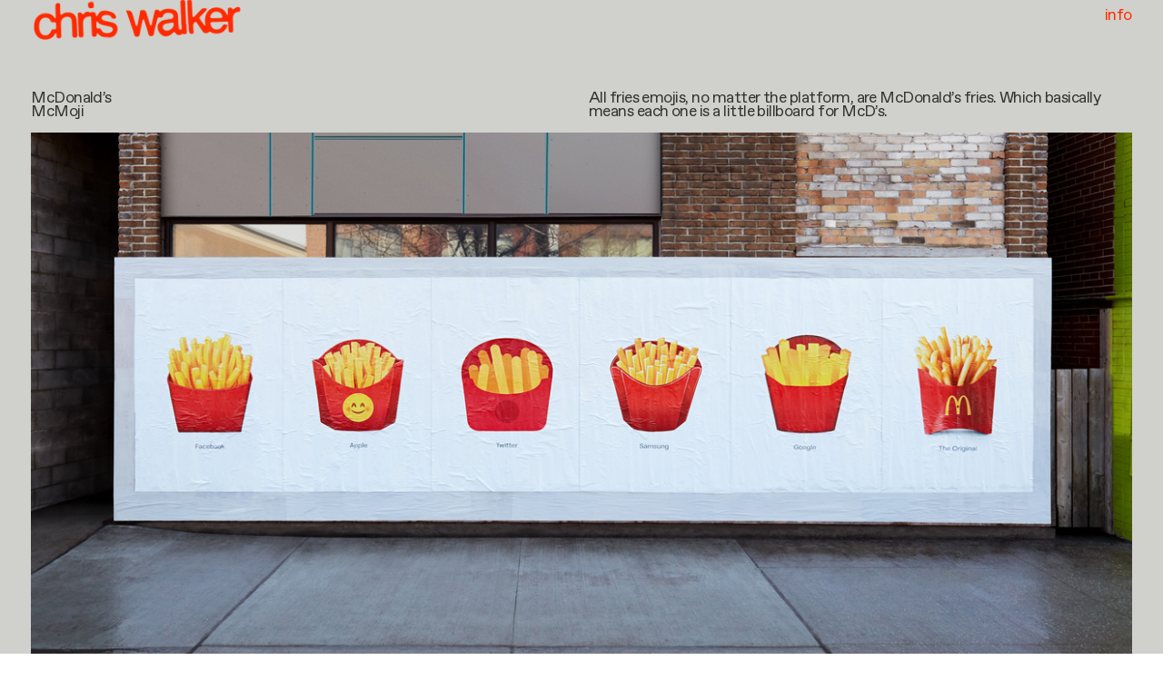

--- FILE ---
content_type: text/html; charset=UTF-8
request_url: https://chriswalker.xyz/McDonald-s-McMoji
body_size: 32818
content:
<!DOCTYPE html>
<!-- 

        Running on cargo.site

-->
<html lang="en" data-predefined-style="true" data-css-presets="true" data-css-preset data-typography-preset>
	<head>
<script>
				var __cargo_context__ = 'live';
				var __cargo_js_ver__ = 'c=2806793921';
				var __cargo_maint__ = false;
				
				
			</script>
					<meta http-equiv="X-UA-Compatible" content="IE=edge,chrome=1">
		<meta http-equiv="Content-Type" content="text/html; charset=utf-8">
		<meta name="viewport" content="initial-scale=1.0, maximum-scale=1.0, user-scalable=no">
		
			<meta name="robots" content="index,follow">
		<title>McDonald's — McMoji — chris walker</title>
		<meta name="description" content="McDonald’s McMoji All fries emojis, no matter the platform, are McDonald’s fries. Which basically means each one is a little billboard for McD’s.">
				<meta name="twitter:card" content="summary_large_image">
		<meta name="twitter:title" content="McDonald's — McMoji — chris walker">
		<meta name="twitter:description" content="McDonald’s McMoji All fries emojis, no matter the platform, are McDonald’s fries. Which basically means each one is a little billboard for McD’s.">
		<meta name="twitter:image" content="https://freight.cargo.site/w/1200/i/67d38c42ccc7dbd27cba4bb3af80406fce80dbf1c0bc0f0346d9e3bfb57c2386/Heinz-digital-2.jpg">
		<meta property="og:locale" content="en_US">
		<meta property="og:title" content="McDonald's — McMoji — chris walker">
		<meta property="og:description" content="McDonald’s McMoji All fries emojis, no matter the platform, are McDonald’s fries. Which basically means each one is a little billboard for McD’s.">
		<meta property="og:url" content="https://chriswalker.xyz/McDonald-s-McMoji">
		<meta property="og:image" content="https://freight.cargo.site/w/1200/i/67d38c42ccc7dbd27cba4bb3af80406fce80dbf1c0bc0f0346d9e3bfb57c2386/Heinz-digital-2.jpg">
		<meta property="og:type" content="website">

		<link rel="preconnect" href="https://static.cargo.site" crossorigin>
		<link rel="preconnect" href="https://freight.cargo.site" crossorigin>
				<link rel="preconnect" href="https://type.cargo.site" crossorigin>

		<!--<link rel="preload" href="https://static.cargo.site/assets/social/IconFont-Regular-0.9.3.woff2" as="font" type="font/woff" crossorigin>-->

		

		<link href="https://freight.cargo.site/t/original/i/29ec4231efb1e471af76779616da237779567223794072c7c837f3da0cb0d67a/face-icon.ico" rel="shortcut icon">
		<link href="https://chriswalker.xyz/rss" rel="alternate" type="application/rss+xml" title="chris walker feed">

		<link href="https://chriswalker.xyz/stylesheet?c=2806793921&1712199076" id="member_stylesheet" rel="stylesheet" type="text/css" />
<style id="">@font-face{font-family:Icons;src:url(https://static.cargo.site/assets/social/IconFont-Regular-0.9.3.woff2);unicode-range:U+E000-E15C,U+F0000,U+FE0E}@font-face{font-family:Icons;src:url(https://static.cargo.site/assets/social/IconFont-Regular-0.9.3.woff2);font-weight:240;unicode-range:U+E000-E15C,U+F0000,U+FE0E}@font-face{font-family:Icons;src:url(https://static.cargo.site/assets/social/IconFont-Regular-0.9.3.woff2);unicode-range:U+E000-E15C,U+F0000,U+FE0E;font-weight:400}@font-face{font-family:Icons;src:url(https://static.cargo.site/assets/social/IconFont-Regular-0.9.3.woff2);unicode-range:U+E000-E15C,U+F0000,U+FE0E;font-weight:600}@font-face{font-family:Icons;src:url(https://static.cargo.site/assets/social/IconFont-Regular-0.9.3.woff2);unicode-range:U+E000-E15C,U+F0000,U+FE0E;font-weight:800}@font-face{font-family:Icons;src:url(https://static.cargo.site/assets/social/IconFont-Regular-0.9.3.woff2);unicode-range:U+E000-E15C,U+F0000,U+FE0E;font-style:italic}@font-face{font-family:Icons;src:url(https://static.cargo.site/assets/social/IconFont-Regular-0.9.3.woff2);unicode-range:U+E000-E15C,U+F0000,U+FE0E;font-weight:200;font-style:italic}@font-face{font-family:Icons;src:url(https://static.cargo.site/assets/social/IconFont-Regular-0.9.3.woff2);unicode-range:U+E000-E15C,U+F0000,U+FE0E;font-weight:400;font-style:italic}@font-face{font-family:Icons;src:url(https://static.cargo.site/assets/social/IconFont-Regular-0.9.3.woff2);unicode-range:U+E000-E15C,U+F0000,U+FE0E;font-weight:600;font-style:italic}@font-face{font-family:Icons;src:url(https://static.cargo.site/assets/social/IconFont-Regular-0.9.3.woff2);unicode-range:U+E000-E15C,U+F0000,U+FE0E;font-weight:800;font-style:italic}body.iconfont-loading,body.iconfont-loading *{color:transparent!important}body{-moz-osx-font-smoothing:grayscale;-webkit-font-smoothing:antialiased;-webkit-text-size-adjust:none}body.no-scroll{overflow:hidden}/*!
 * Content
 */.page{word-wrap:break-word}:focus{outline:0}.pointer-events-none{pointer-events:none}.pointer-events-auto{pointer-events:auto}.pointer-events-none .page_content .audio-player,.pointer-events-none .page_content .shop_product,.pointer-events-none .page_content a,.pointer-events-none .page_content audio,.pointer-events-none .page_content button,.pointer-events-none .page_content details,.pointer-events-none .page_content iframe,.pointer-events-none .page_content img,.pointer-events-none .page_content input,.pointer-events-none .page_content video{pointer-events:auto}.pointer-events-none .page_content *>a,.pointer-events-none .page_content>a{position:relative}s *{text-transform:inherit}#toolset{position:fixed;bottom:10px;right:10px;z-index:8}.mobile #toolset,.template_site_inframe #toolset{display:none}#toolset a{display:block;height:24px;width:24px;margin:0;padding:0;text-decoration:none;background:rgba(0,0,0,.2)}#toolset a:hover{background:rgba(0,0,0,.8)}[data-adminview] #toolset a,[data-adminview] #toolset_admin a{background:rgba(0,0,0,.04);pointer-events:none;cursor:default}#toolset_admin a:active{background:rgba(0,0,0,.7)}#toolset_admin a svg>*{transform:scale(1.1) translate(0,-.5px);transform-origin:50% 50%}#toolset_admin a svg{pointer-events:none;width:100%!important;height:auto!important}#following-container{overflow:auto;-webkit-overflow-scrolling:touch}#following-container iframe{height:100%;width:100%;position:absolute;top:0;left:0;right:0;bottom:0}:root{--following-width:-400px;--following-animation-duration:450ms}@keyframes following-open{0%{transform:translateX(0)}100%{transform:translateX(var(--following-width))}}@keyframes following-open-inverse{0%{transform:translateX(0)}100%{transform:translateX(calc(-1 * var(--following-width)))}}@keyframes following-close{0%{transform:translateX(var(--following-width))}100%{transform:translateX(0)}}@keyframes following-close-inverse{0%{transform:translateX(calc(-1 * var(--following-width)))}100%{transform:translateX(0)}}body.animate-left{animation:following-open var(--following-animation-duration);animation-fill-mode:both;animation-timing-function:cubic-bezier(.24,1,.29,1)}#following-container.animate-left{animation:following-close-inverse var(--following-animation-duration);animation-fill-mode:both;animation-timing-function:cubic-bezier(.24,1,.29,1)}#following-container.animate-left #following-frame{animation:following-close var(--following-animation-duration);animation-fill-mode:both;animation-timing-function:cubic-bezier(.24,1,.29,1)}body.animate-right{animation:following-close var(--following-animation-duration);animation-fill-mode:both;animation-timing-function:cubic-bezier(.24,1,.29,1)}#following-container.animate-right{animation:following-open-inverse var(--following-animation-duration);animation-fill-mode:both;animation-timing-function:cubic-bezier(.24,1,.29,1)}#following-container.animate-right #following-frame{animation:following-open var(--following-animation-duration);animation-fill-mode:both;animation-timing-function:cubic-bezier(.24,1,.29,1)}.slick-slider{position:relative;display:block;-moz-box-sizing:border-box;box-sizing:border-box;-webkit-user-select:none;-moz-user-select:none;-ms-user-select:none;user-select:none;-webkit-touch-callout:none;-khtml-user-select:none;-ms-touch-action:pan-y;touch-action:pan-y;-webkit-tap-highlight-color:transparent}.slick-list{position:relative;display:block;overflow:hidden;margin:0;padding:0}.slick-list:focus{outline:0}.slick-list.dragging{cursor:pointer;cursor:hand}.slick-slider .slick-list,.slick-slider .slick-track{transform:translate3d(0,0,0);will-change:transform}.slick-track{position:relative;top:0;left:0;display:block}.slick-track:after,.slick-track:before{display:table;content:'';width:1px;height:1px;margin-top:-1px;margin-left:-1px}.slick-track:after{clear:both}.slick-loading .slick-track{visibility:hidden}.slick-slide{display:none;float:left;height:100%;min-height:1px}[dir=rtl] .slick-slide{float:right}.content .slick-slide img{display:inline-block}.content .slick-slide img:not(.image-zoom){cursor:pointer}.content .scrub .slick-list,.content .scrub .slick-slide img:not(.image-zoom){cursor:ew-resize}body.slideshow-scrub-dragging *{cursor:ew-resize!important}.content .slick-slide img:not([src]),.content .slick-slide img[src='']{width:100%;height:auto}.slick-slide.slick-loading img{display:none}.slick-slide.dragging img{pointer-events:none}.slick-initialized .slick-slide{display:block}.slick-loading .slick-slide{visibility:hidden}.slick-vertical .slick-slide{display:block;height:auto;border:1px solid transparent}.slick-arrow.slick-hidden{display:none}.slick-arrow{position:absolute;z-index:9;width:0;top:0;height:100%;cursor:pointer;will-change:opacity;-webkit-transition:opacity 333ms cubic-bezier(.4,0,.22,1);transition:opacity 333ms cubic-bezier(.4,0,.22,1)}.slick-arrow.hidden{opacity:0}.slick-arrow svg{position:absolute;width:36px;height:36px;top:0;left:0;right:0;bottom:0;margin:auto;transform:translate(.25px,.25px)}.slick-arrow svg.right-arrow{transform:translate(.25px,.25px) scaleX(-1)}.slick-arrow svg:active{opacity:.75}.slick-arrow svg .arrow-shape{fill:none!important;stroke:#fff;stroke-linecap:square}.slick-arrow svg .arrow-outline{fill:none!important;stroke-width:2.5px;stroke:rgba(0,0,0,.6);stroke-linecap:square}.slick-arrow.slick-next{right:0;text-align:right}.slick-next svg,.wallpaper-navigation .slick-next svg{margin-right:10px}.mobile .slick-next svg{margin-right:10px}.slick-arrow.slick-prev{text-align:left}.slick-prev svg,.wallpaper-navigation .slick-prev svg{margin-left:10px}.mobile .slick-prev svg{margin-left:10px}.loading_animation{display:none;vertical-align:middle;z-index:15;line-height:0;pointer-events:none;border-radius:100%}.loading_animation.hidden{display:none}.loading_animation.pulsing{opacity:0;display:inline-block;animation-delay:.1s;-webkit-animation-delay:.1s;-moz-animation-delay:.1s;animation-duration:12s;animation-iteration-count:infinite;animation:fade-pulse-in .5s ease-in-out;-moz-animation:fade-pulse-in .5s ease-in-out;-webkit-animation:fade-pulse-in .5s ease-in-out;-webkit-animation-fill-mode:forwards;-moz-animation-fill-mode:forwards;animation-fill-mode:forwards}.loading_animation.pulsing.no-delay{animation-delay:0s;-webkit-animation-delay:0s;-moz-animation-delay:0s}.loading_animation div{border-radius:100%}.loading_animation div svg{max-width:100%;height:auto}.loading_animation div,.loading_animation div svg{width:20px;height:20px}.loading_animation.full-width svg{width:100%;height:auto}.loading_animation.full-width.big svg{width:100px;height:100px}.loading_animation div svg>*{fill:#ccc}.loading_animation div{-webkit-animation:spin-loading 12s ease-out;-webkit-animation-iteration-count:infinite;-moz-animation:spin-loading 12s ease-out;-moz-animation-iteration-count:infinite;animation:spin-loading 12s ease-out;animation-iteration-count:infinite}.loading_animation.hidden{display:none}[data-backdrop] .loading_animation{position:absolute;top:15px;left:15px;z-index:99}.loading_animation.position-absolute.middle{top:calc(50% - 10px);left:calc(50% - 10px)}.loading_animation.position-absolute.topleft{top:0;left:0}.loading_animation.position-absolute.middleright{top:calc(50% - 10px);right:1rem}.loading_animation.position-absolute.middleleft{top:calc(50% - 10px);left:1rem}.loading_animation.gray div svg>*{fill:#999}.loading_animation.gray-dark div svg>*{fill:#666}.loading_animation.gray-darker div svg>*{fill:#555}.loading_animation.gray-light div svg>*{fill:#ccc}.loading_animation.white div svg>*{fill:rgba(255,255,255,.85)}.loading_animation.blue div svg>*{fill:#698fff}.loading_animation.inline{display:inline-block;margin-bottom:.5ex}.loading_animation.inline.left{margin-right:.5ex}@-webkit-keyframes fade-pulse-in{0%{opacity:0}50%{opacity:.5}100%{opacity:1}}@-moz-keyframes fade-pulse-in{0%{opacity:0}50%{opacity:.5}100%{opacity:1}}@keyframes fade-pulse-in{0%{opacity:0}50%{opacity:.5}100%{opacity:1}}@-webkit-keyframes pulsate{0%{opacity:1}50%{opacity:0}100%{opacity:1}}@-moz-keyframes pulsate{0%{opacity:1}50%{opacity:0}100%{opacity:1}}@keyframes pulsate{0%{opacity:1}50%{opacity:0}100%{opacity:1}}@-webkit-keyframes spin-loading{0%{transform:rotate(0)}9%{transform:rotate(1050deg)}18%{transform:rotate(-1090deg)}20%{transform:rotate(-1080deg)}23%{transform:rotate(-1080deg)}28%{transform:rotate(-1095deg)}29%{transform:rotate(-1065deg)}34%{transform:rotate(-1080deg)}35%{transform:rotate(-1050deg)}40%{transform:rotate(-1065deg)}41%{transform:rotate(-1035deg)}44%{transform:rotate(-1035deg)}47%{transform:rotate(-2160deg)}50%{transform:rotate(-2160deg)}56%{transform:rotate(45deg)}60%{transform:rotate(45deg)}80%{transform:rotate(6120deg)}100%{transform:rotate(0)}}@keyframes spin-loading{0%{transform:rotate(0)}9%{transform:rotate(1050deg)}18%{transform:rotate(-1090deg)}20%{transform:rotate(-1080deg)}23%{transform:rotate(-1080deg)}28%{transform:rotate(-1095deg)}29%{transform:rotate(-1065deg)}34%{transform:rotate(-1080deg)}35%{transform:rotate(-1050deg)}40%{transform:rotate(-1065deg)}41%{transform:rotate(-1035deg)}44%{transform:rotate(-1035deg)}47%{transform:rotate(-2160deg)}50%{transform:rotate(-2160deg)}56%{transform:rotate(45deg)}60%{transform:rotate(45deg)}80%{transform:rotate(6120deg)}100%{transform:rotate(0)}}[grid-row]{align-items:flex-start;box-sizing:border-box;display:-webkit-box;display:-webkit-flex;display:-ms-flexbox;display:flex;-webkit-flex-wrap:wrap;-ms-flex-wrap:wrap;flex-wrap:wrap}[grid-col]{box-sizing:border-box}[grid-row] [grid-col].empty:after{content:"\0000A0";cursor:text}body.mobile[data-adminview=content-editproject] [grid-row] [grid-col].empty:after{display:none}[grid-col=auto]{-webkit-box-flex:1;-webkit-flex:1;-ms-flex:1;flex:1}[grid-col=x12]{width:100%}[grid-col=x11]{width:50%}[grid-col=x10]{width:33.33%}[grid-col=x9]{width:25%}[grid-col=x8]{width:20%}[grid-col=x7]{width:16.666666667%}[grid-col=x6]{width:14.285714286%}[grid-col=x5]{width:12.5%}[grid-col=x4]{width:11.111111111%}[grid-col=x3]{width:10%}[grid-col=x2]{width:9.090909091%}[grid-col=x1]{width:8.333333333%}[grid-col="1"]{width:8.33333%}[grid-col="2"]{width:16.66667%}[grid-col="3"]{width:25%}[grid-col="4"]{width:33.33333%}[grid-col="5"]{width:41.66667%}[grid-col="6"]{width:50%}[grid-col="7"]{width:58.33333%}[grid-col="8"]{width:66.66667%}[grid-col="9"]{width:75%}[grid-col="10"]{width:83.33333%}[grid-col="11"]{width:91.66667%}[grid-col="12"]{width:100%}body.mobile [grid-responsive] [grid-col]{width:100%;-webkit-box-flex:none;-webkit-flex:none;-ms-flex:none;flex:none}[data-ce-host=true][contenteditable=true] [grid-pad]{pointer-events:none}[data-ce-host=true][contenteditable=true] [grid-pad]>*{pointer-events:auto}[grid-pad="0"]{padding:0}[grid-pad="0.25"]{padding:.125rem}[grid-pad="0.5"]{padding:.25rem}[grid-pad="0.75"]{padding:.375rem}[grid-pad="1"]{padding:.5rem}[grid-pad="1.25"]{padding:.625rem}[grid-pad="1.5"]{padding:.75rem}[grid-pad="1.75"]{padding:.875rem}[grid-pad="2"]{padding:1rem}[grid-pad="2.5"]{padding:1.25rem}[grid-pad="3"]{padding:1.5rem}[grid-pad="3.5"]{padding:1.75rem}[grid-pad="4"]{padding:2rem}[grid-pad="5"]{padding:2.5rem}[grid-pad="6"]{padding:3rem}[grid-pad="7"]{padding:3.5rem}[grid-pad="8"]{padding:4rem}[grid-pad="9"]{padding:4.5rem}[grid-pad="10"]{padding:5rem}[grid-gutter="0"]{margin:0}[grid-gutter="0.5"]{margin:-.25rem}[grid-gutter="1"]{margin:-.5rem}[grid-gutter="1.5"]{margin:-.75rem}[grid-gutter="2"]{margin:-1rem}[grid-gutter="2.5"]{margin:-1.25rem}[grid-gutter="3"]{margin:-1.5rem}[grid-gutter="3.5"]{margin:-1.75rem}[grid-gutter="4"]{margin:-2rem}[grid-gutter="5"]{margin:-2.5rem}[grid-gutter="6"]{margin:-3rem}[grid-gutter="7"]{margin:-3.5rem}[grid-gutter="8"]{margin:-4rem}[grid-gutter="10"]{margin:-5rem}[grid-gutter="12"]{margin:-6rem}[grid-gutter="14"]{margin:-7rem}[grid-gutter="16"]{margin:-8rem}[grid-gutter="18"]{margin:-9rem}[grid-gutter="20"]{margin:-10rem}small{max-width:100%;text-decoration:inherit}img:not([src]),img[src='']{outline:1px solid rgba(177,177,177,.4);outline-offset:-1px;content:url([data-uri])}img.image-zoom{cursor:-webkit-zoom-in;cursor:-moz-zoom-in;cursor:zoom-in}#imprimatur{color:#333;font-size:10px;font-family:-apple-system,BlinkMacSystemFont,"Segoe UI",Roboto,Oxygen,Ubuntu,Cantarell,"Open Sans","Helvetica Neue",sans-serif,"Sans Serif",Icons;/*!System*/position:fixed;opacity:.3;right:-28px;bottom:160px;transform:rotate(270deg);-ms-transform:rotate(270deg);-webkit-transform:rotate(270deg);z-index:8;text-transform:uppercase;color:#999;opacity:.5;padding-bottom:2px;text-decoration:none}.mobile #imprimatur{display:none}bodycopy cargo-link a{font-family:-apple-system,BlinkMacSystemFont,"Segoe UI",Roboto,Oxygen,Ubuntu,Cantarell,"Open Sans","Helvetica Neue",sans-serif,"Sans Serif",Icons;/*!System*/font-size:12px;font-style:normal;font-weight:400;transform:rotate(270deg);text-decoration:none;position:fixed!important;right:-27px;bottom:100px;text-decoration:none;letter-spacing:normal;background:0 0;border:0;border-bottom:0;outline:0}/*! PhotoSwipe Default UI CSS by Dmitry Semenov | photoswipe.com | MIT license */.pswp--has_mouse .pswp__button--arrow--left,.pswp--has_mouse .pswp__button--arrow--right,.pswp__ui{visibility:visible}.pswp--minimal--dark .pswp__top-bar,.pswp__button{background:0 0}.pswp,.pswp__bg,.pswp__container,.pswp__img--placeholder,.pswp__zoom-wrap,.quick-view-navigation{-webkit-backface-visibility:hidden}.pswp__button{cursor:pointer;opacity:1;-webkit-appearance:none;transition:opacity .2s;-webkit-box-shadow:none;box-shadow:none}.pswp__button-close>svg{top:10px;right:10px;margin-left:auto}.pswp--touch .quick-view-navigation{display:none}.pswp__ui{-webkit-font-smoothing:auto;opacity:1;z-index:1550}.quick-view-navigation{will-change:opacity;-webkit-transition:opacity 333ms cubic-bezier(.4,0,.22,1);transition:opacity 333ms cubic-bezier(.4,0,.22,1)}.quick-view-navigation .pswp__group .pswp__button{pointer-events:auto}.pswp__button>svg{position:absolute;width:36px;height:36px}.quick-view-navigation .pswp__group:active svg{opacity:.75}.pswp__button svg .shape-shape{fill:#fff}.pswp__button svg .shape-outline{fill:#000}.pswp__button-prev>svg{top:0;bottom:0;left:10px;margin:auto}.pswp__button-next>svg{top:0;bottom:0;right:10px;margin:auto}.quick-view-navigation .pswp__group .pswp__button-prev{position:absolute;left:0;top:0;width:0;height:100%}.quick-view-navigation .pswp__group .pswp__button-next{position:absolute;right:0;top:0;width:0;height:100%}.quick-view-navigation .close-button,.quick-view-navigation .left-arrow,.quick-view-navigation .right-arrow{transform:translate(.25px,.25px)}.quick-view-navigation .right-arrow{transform:translate(.25px,.25px) scaleX(-1)}.pswp__button svg .shape-outline{fill:transparent!important;stroke:#000;stroke-width:2.5px;stroke-linecap:square}.pswp__button svg .shape-shape{fill:transparent!important;stroke:#fff;stroke-width:1.5px;stroke-linecap:square}.pswp__bg,.pswp__scroll-wrap,.pswp__zoom-wrap{width:100%;position:absolute}.quick-view-navigation .pswp__group .pswp__button-close{margin:0}.pswp__container,.pswp__item,.pswp__zoom-wrap{right:0;bottom:0;top:0;position:absolute;left:0}.pswp__ui--hidden .pswp__button{opacity:.001}.pswp__ui--hidden .pswp__button,.pswp__ui--hidden .pswp__button *{pointer-events:none}.pswp .pswp__ui.pswp__ui--displaynone{display:none}.pswp__element--disabled{display:none!important}/*! PhotoSwipe main CSS by Dmitry Semenov | photoswipe.com | MIT license */.pswp{position:fixed;display:none;height:100%;width:100%;top:0;left:0;right:0;bottom:0;margin:auto;-ms-touch-action:none;touch-action:none;z-index:9999999;-webkit-text-size-adjust:100%;line-height:initial;letter-spacing:initial;outline:0}.pswp img{max-width:none}.pswp--zoom-disabled .pswp__img{cursor:default!important}.pswp--animate_opacity{opacity:.001;will-change:opacity;-webkit-transition:opacity 333ms cubic-bezier(.4,0,.22,1);transition:opacity 333ms cubic-bezier(.4,0,.22,1)}.pswp--open{display:block}.pswp--zoom-allowed .pswp__img{cursor:-webkit-zoom-in;cursor:-moz-zoom-in;cursor:zoom-in}.pswp--zoomed-in .pswp__img{cursor:-webkit-grab;cursor:-moz-grab;cursor:grab}.pswp--dragging .pswp__img{cursor:-webkit-grabbing;cursor:-moz-grabbing;cursor:grabbing}.pswp__bg{left:0;top:0;height:100%;opacity:0;transform:translateZ(0);will-change:opacity}.pswp__scroll-wrap{left:0;top:0;height:100%}.pswp__container,.pswp__zoom-wrap{-ms-touch-action:none;touch-action:none}.pswp__container,.pswp__img{-webkit-user-select:none;-moz-user-select:none;-ms-user-select:none;user-select:none;-webkit-tap-highlight-color:transparent;-webkit-touch-callout:none}.pswp__zoom-wrap{-webkit-transform-origin:left top;-ms-transform-origin:left top;transform-origin:left top;-webkit-transition:-webkit-transform 222ms cubic-bezier(.4,0,.22,1);transition:transform 222ms cubic-bezier(.4,0,.22,1)}.pswp__bg{-webkit-transition:opacity 222ms cubic-bezier(.4,0,.22,1);transition:opacity 222ms cubic-bezier(.4,0,.22,1)}.pswp--animated-in .pswp__bg,.pswp--animated-in .pswp__zoom-wrap{-webkit-transition:none;transition:none}.pswp--hide-overflow .pswp__scroll-wrap,.pswp--hide-overflow.pswp{overflow:hidden}.pswp__img{position:absolute;width:auto;height:auto;top:0;left:0}.pswp__img--placeholder--blank{background:#222}.pswp--ie .pswp__img{width:100%!important;height:auto!important;left:0;top:0}.pswp__ui--idle{opacity:0}.pswp__error-msg{position:absolute;left:0;top:50%;width:100%;text-align:center;font-size:14px;line-height:16px;margin-top:-8px;color:#ccc}.pswp__error-msg a{color:#ccc;text-decoration:underline}.pswp__error-msg{font-family:-apple-system,BlinkMacSystemFont,"Segoe UI",Roboto,Oxygen,Ubuntu,Cantarell,"Open Sans","Helvetica Neue",sans-serif}.quick-view.mouse-down .iframe-item{pointer-events:none!important}.quick-view-caption-positioner{pointer-events:none;width:100%;height:100%}.quick-view-caption-wrapper{margin:auto;position:absolute;bottom:0;left:0;right:0}.quick-view-horizontal-align-left .quick-view-caption-wrapper{margin-left:0}.quick-view-horizontal-align-right .quick-view-caption-wrapper{margin-right:0}[data-quick-view-caption]{transition:.1s opacity ease-in-out;position:absolute;bottom:0;left:0;right:0}.quick-view-horizontal-align-left [data-quick-view-caption]{text-align:left}.quick-view-horizontal-align-right [data-quick-view-caption]{text-align:right}.quick-view-caption{transition:.1s opacity ease-in-out}.quick-view-caption>*{display:inline-block}.quick-view-caption *{pointer-events:auto}.quick-view-caption.hidden{opacity:0}.shop_product .dropdown_wrapper{flex:0 0 100%;position:relative}.shop_product select{appearance:none;-moz-appearance:none;-webkit-appearance:none;outline:0;-webkit-font-smoothing:antialiased;-moz-osx-font-smoothing:grayscale;cursor:pointer;border-radius:0;white-space:nowrap;overflow:hidden!important;text-overflow:ellipsis}.shop_product select.dropdown::-ms-expand{display:none}.shop_product a{cursor:pointer;border-bottom:none;text-decoration:none}.shop_product a.out-of-stock{pointer-events:none}body.audio-player-dragging *{cursor:ew-resize!important}.audio-player{display:inline-flex;flex:1 0 calc(100% - 2px);width:calc(100% - 2px)}.audio-player .button{height:100%;flex:0 0 3.3rem;display:flex}.audio-player .separator{left:3.3rem;height:100%}.audio-player .buffer{width:0%;height:100%;transition:left .3s linear,width .3s linear}.audio-player.seeking .buffer{transition:left 0s,width 0s}.audio-player.seeking{user-select:none;-webkit-user-select:none;cursor:ew-resize}.audio-player.seeking *{user-select:none;-webkit-user-select:none;cursor:ew-resize}.audio-player .bar{overflow:hidden;display:flex;justify-content:space-between;align-content:center;flex-grow:1}.audio-player .progress{width:0%;height:100%;transition:width .3s linear}.audio-player.seeking .progress{transition:width 0s}.audio-player .pause,.audio-player .play{cursor:pointer;height:100%}.audio-player .note-icon{margin:auto 0;order:2;flex:0 1 auto}.audio-player .title{white-space:nowrap;overflow:hidden;text-overflow:ellipsis;pointer-events:none;user-select:none;padding:.5rem 0 .5rem 1rem;margin:auto auto auto 0;flex:0 3 auto;min-width:0;width:100%}.audio-player .total-time{flex:0 1 auto;margin:auto 0}.audio-player .current-time,.audio-player .play-text{flex:0 1 auto;margin:auto 0}.audio-player .stream-anim{user-select:none;margin:auto auto auto 0}.audio-player .stream-anim span{display:inline-block}.audio-player .buffer,.audio-player .current-time,.audio-player .note-svg,.audio-player .play-text,.audio-player .separator,.audio-player .total-time{user-select:none;pointer-events:none}.audio-player .buffer,.audio-player .play-text,.audio-player .progress{position:absolute}.audio-player,.audio-player .bar,.audio-player .button,.audio-player .current-time,.audio-player .note-icon,.audio-player .pause,.audio-player .play,.audio-player .total-time{position:relative}body.mobile .audio-player,body.mobile .audio-player *{-webkit-touch-callout:none}#standalone-admin-frame{border:0;width:400px;position:absolute;right:0;top:0;height:100vh;z-index:99}body[standalone-admin=true] #standalone-admin-frame{transform:translate(0,0)}body[standalone-admin=true] .main_container{width:calc(100% - 400px)}body[standalone-admin=false] #standalone-admin-frame{transform:translate(100%,0)}body[standalone-admin=false] .main_container{width:100%}.toggle_standaloneAdmin{position:fixed;top:0;right:400px;height:40px;width:40px;z-index:999;cursor:pointer;background-color:rgba(0,0,0,.4)}.toggle_standaloneAdmin:active{opacity:.7}body[standalone-admin=false] .toggle_standaloneAdmin{right:0}.toggle_standaloneAdmin *{color:#fff;fill:#fff}.toggle_standaloneAdmin svg{padding:6px;width:100%;height:100%;opacity:.85}body[standalone-admin=false] .toggle_standaloneAdmin #close,body[standalone-admin=true] .toggle_standaloneAdmin #backdropsettings{display:none}.toggle_standaloneAdmin>div{width:100%;height:100%}#admin_toggle_button{position:fixed;top:50%;transform:translate(0,-50%);right:400px;height:36px;width:12px;z-index:999;cursor:pointer;background-color:rgba(0,0,0,.09);padding-left:2px;margin-right:5px}#admin_toggle_button .bar{content:'';background:rgba(0,0,0,.09);position:fixed;width:5px;bottom:0;top:0;z-index:10}#admin_toggle_button:active{background:rgba(0,0,0,.065)}#admin_toggle_button *{color:#fff;fill:#fff}#admin_toggle_button svg{padding:0;width:16px;height:36px;margin-left:1px;opacity:1}#admin_toggle_button svg *{fill:#fff;opacity:1}#admin_toggle_button[data-state=closed] .toggle_admin_close{display:none}#admin_toggle_button[data-state=closed],#admin_toggle_button[data-state=closed] .toggle_admin_open{width:20px;cursor:pointer;margin:0}#admin_toggle_button[data-state=closed] svg{margin-left:2px}#admin_toggle_button[data-state=open] .toggle_admin_open{display:none}select,select *{text-rendering:auto!important}b b{font-weight:inherit}*{-webkit-box-sizing:border-box;-moz-box-sizing:border-box;box-sizing:border-box}customhtml>*{position:relative;z-index:10}body,html{min-height:100vh;margin:0;padding:0}html{touch-action:manipulation;position:relative;background-color:#fff}.main_container{min-height:100vh;width:100%;overflow:hidden}.container{display:-webkit-box;display:-webkit-flex;display:-moz-box;display:-ms-flexbox;display:flex;-webkit-flex-wrap:wrap;-moz-flex-wrap:wrap;-ms-flex-wrap:wrap;flex-wrap:wrap;max-width:100%;width:100%;overflow:visible}.container{align-items:flex-start;-webkit-align-items:flex-start}.page{z-index:2}.page ul li>text-limit{display:block}.content,.content_container,.pinned{-webkit-flex:1 0 auto;-moz-flex:1 0 auto;-ms-flex:1 0 auto;flex:1 0 auto;max-width:100%}.content_container{width:100%}.content_container.full_height{min-height:100vh}.page_background{position:absolute;top:0;left:0;width:100%;height:100%}.page_container{position:relative;overflow:visible;width:100%}.backdrop{position:absolute;top:0;z-index:1;width:100%;height:100%;max-height:100vh}.backdrop>div{position:absolute;top:0;left:0;width:100%;height:100%;-webkit-backface-visibility:hidden;backface-visibility:hidden;transform:translate3d(0,0,0);contain:strict}[data-backdrop].backdrop>div[data-overflowing]{max-height:100vh;position:absolute;top:0;left:0}body.mobile [split-responsive]{display:flex;flex-direction:column}body.mobile [split-responsive] .container{width:100%;order:2}body.mobile [split-responsive] .backdrop{position:relative;height:50vh;width:100%;order:1}body.mobile [split-responsive] [data-auxiliary].backdrop{position:absolute;height:50vh;width:100%;order:1}.page{position:relative;z-index:2}img[data-align=left]{float:left}img[data-align=right]{float:right}[data-rotation]{transform-origin:center center}.content .page_content:not([contenteditable=true]) [data-draggable]{pointer-events:auto!important;backface-visibility:hidden}.preserve-3d{-moz-transform-style:preserve-3d;transform-style:preserve-3d}.content .page_content:not([contenteditable=true]) [data-draggable] iframe{pointer-events:none!important}.dragging-active iframe{pointer-events:none!important}.content .page_content:not([contenteditable=true]) [data-draggable]:active{opacity:1}.content .scroll-transition-fade{transition:transform 1s ease-in-out,opacity .8s ease-in-out}.content .scroll-transition-fade.below-viewport{opacity:0;transform:translateY(40px)}.mobile.full_width .page_container:not([split-layout]) .container_width{width:100%}[data-view=pinned_bottom] .bottom_pin_invisibility{visibility:hidden}.pinned{position:relative;width:100%}.pinned .page_container.accommodate:not(.fixed):not(.overlay){z-index:2}.pinned .page_container.overlay{position:absolute;z-index:4}.pinned .page_container.overlay.fixed{position:fixed}.pinned .page_container.overlay.fixed .page{max-height:100vh;-webkit-overflow-scrolling:touch}.pinned .page_container.overlay.fixed .page.allow-scroll{overflow-y:auto;overflow-x:hidden}.pinned .page_container.overlay.fixed .page.allow-scroll{align-items:flex-start;-webkit-align-items:flex-start}.pinned .page_container .page.allow-scroll::-webkit-scrollbar{width:0;background:0 0;display:none}.pinned.pinned_top .page_container.overlay{left:0;top:0}.pinned.pinned_bottom .page_container.overlay{left:0;bottom:0}div[data-container=set]:empty{margin-top:1px}.thumbnails{position:relative;z-index:1}[thumbnails=grid]{align-items:baseline}[thumbnails=justify] .thumbnail{box-sizing:content-box}[thumbnails][data-padding-zero] .thumbnail{margin-bottom:-1px}[thumbnails=montessori] .thumbnail{pointer-events:auto;position:absolute}[thumbnails] .thumbnail>a{display:block;text-decoration:none}[thumbnails=montessori]{height:0}[thumbnails][data-resizing],[thumbnails][data-resizing] *{cursor:nwse-resize}[thumbnails] .thumbnail .resize-handle{cursor:nwse-resize;width:26px;height:26px;padding:5px;position:absolute;opacity:.75;right:-1px;bottom:-1px;z-index:100}[thumbnails][data-resizing] .resize-handle{display:none}[thumbnails] .thumbnail .resize-handle svg{position:absolute;top:0;left:0}[thumbnails] .thumbnail .resize-handle:hover{opacity:1}[data-can-move].thumbnail .resize-handle svg .resize_path_outline{fill:#fff}[data-can-move].thumbnail .resize-handle svg .resize_path{fill:#000}[thumbnails=montessori] .thumbnail_sizer{height:0;width:100%;position:relative;padding-bottom:100%;pointer-events:none}[thumbnails] .thumbnail img{display:block;min-height:3px;margin-bottom:0}[thumbnails] .thumbnail img:not([src]),img[src=""]{margin:0!important;width:100%;min-height:3px;height:100%!important;position:absolute}[aspect-ratio="1x1"].thumb_image{height:0;padding-bottom:100%;overflow:hidden}[aspect-ratio="4x3"].thumb_image{height:0;padding-bottom:75%;overflow:hidden}[aspect-ratio="16x9"].thumb_image{height:0;padding-bottom:56.25%;overflow:hidden}[thumbnails] .thumb_image{width:100%;position:relative}[thumbnails][thumbnail-vertical-align=top]{align-items:flex-start}[thumbnails][thumbnail-vertical-align=middle]{align-items:center}[thumbnails][thumbnail-vertical-align=bottom]{align-items:baseline}[thumbnails][thumbnail-horizontal-align=left]{justify-content:flex-start}[thumbnails][thumbnail-horizontal-align=middle]{justify-content:center}[thumbnails][thumbnail-horizontal-align=right]{justify-content:flex-end}.thumb_image.default_image>svg{position:absolute;top:0;left:0;bottom:0;right:0;width:100%;height:100%}.thumb_image.default_image{outline:1px solid #ccc;outline-offset:-1px;position:relative}.mobile.full_width [data-view=Thumbnail] .thumbnails_width{width:100%}.content [data-draggable] a:active,.content [data-draggable] img:active{opacity:initial}.content .draggable-dragging{opacity:initial}[data-draggable].draggable_visible{visibility:visible}[data-draggable].draggable_hidden{visibility:hidden}.gallery_card [data-draggable],.marquee [data-draggable]{visibility:inherit}[data-draggable]{visibility:visible;background-color:rgba(0,0,0,.003)}#site_menu_panel_container .image-gallery:not(.initialized){height:0;padding-bottom:100%;min-height:initial}.image-gallery:not(.initialized){min-height:100vh;visibility:hidden;width:100%}.image-gallery .gallery_card img{display:block;width:100%;height:auto}.image-gallery .gallery_card{transform-origin:center}.image-gallery .gallery_card.dragging{opacity:.1;transform:initial!important}.image-gallery:not([image-gallery=slideshow]) .gallery_card iframe:only-child,.image-gallery:not([image-gallery=slideshow]) .gallery_card video:only-child{width:100%;height:100%;top:0;left:0;position:absolute}.image-gallery[image-gallery=slideshow] .gallery_card video[muted][autoplay]:not([controls]),.image-gallery[image-gallery=slideshow] .gallery_card video[muted][data-autoplay]:not([controls]){pointer-events:none}.image-gallery [image-gallery-pad="0"] video:only-child{object-fit:cover;height:calc(100% + 1px)}div.image-gallery>a,div.image-gallery>iframe,div.image-gallery>img,div.image-gallery>video{display:none}[image-gallery-row]{align-items:flex-start;box-sizing:border-box;display:-webkit-box;display:-webkit-flex;display:-ms-flexbox;display:flex;-webkit-flex-wrap:wrap;-ms-flex-wrap:wrap;flex-wrap:wrap}.image-gallery .gallery_card_image{width:100%;position:relative}[data-predefined-style=true] .image-gallery a.gallery_card{display:block;border:none}[image-gallery-col]{box-sizing:border-box}[image-gallery-col=x12]{width:100%}[image-gallery-col=x11]{width:50%}[image-gallery-col=x10]{width:33.33%}[image-gallery-col=x9]{width:25%}[image-gallery-col=x8]{width:20%}[image-gallery-col=x7]{width:16.666666667%}[image-gallery-col=x6]{width:14.285714286%}[image-gallery-col=x5]{width:12.5%}[image-gallery-col=x4]{width:11.111111111%}[image-gallery-col=x3]{width:10%}[image-gallery-col=x2]{width:9.090909091%}[image-gallery-col=x1]{width:8.333333333%}.content .page_content [image-gallery-pad].image-gallery{pointer-events:none}.content .page_content [image-gallery-pad].image-gallery .gallery_card_image>*,.content .page_content [image-gallery-pad].image-gallery .gallery_image_caption{pointer-events:auto}.content .page_content [image-gallery-pad="0"]{padding:0}.content .page_content [image-gallery-pad="0.25"]{padding:.125rem}.content .page_content [image-gallery-pad="0.5"]{padding:.25rem}.content .page_content [image-gallery-pad="0.75"]{padding:.375rem}.content .page_content [image-gallery-pad="1"]{padding:.5rem}.content .page_content [image-gallery-pad="1.25"]{padding:.625rem}.content .page_content [image-gallery-pad="1.5"]{padding:.75rem}.content .page_content [image-gallery-pad="1.75"]{padding:.875rem}.content .page_content [image-gallery-pad="2"]{padding:1rem}.content .page_content [image-gallery-pad="2.5"]{padding:1.25rem}.content .page_content [image-gallery-pad="3"]{padding:1.5rem}.content .page_content [image-gallery-pad="3.5"]{padding:1.75rem}.content .page_content [image-gallery-pad="4"]{padding:2rem}.content .page_content [image-gallery-pad="5"]{padding:2.5rem}.content .page_content [image-gallery-pad="6"]{padding:3rem}.content .page_content [image-gallery-pad="7"]{padding:3.5rem}.content .page_content [image-gallery-pad="8"]{padding:4rem}.content .page_content [image-gallery-pad="9"]{padding:4.5rem}.content .page_content [image-gallery-pad="10"]{padding:5rem}.content .page_content [image-gallery-gutter="0"]{margin:0}.content .page_content [image-gallery-gutter="0.5"]{margin:-.25rem}.content .page_content [image-gallery-gutter="1"]{margin:-.5rem}.content .page_content [image-gallery-gutter="1.5"]{margin:-.75rem}.content .page_content [image-gallery-gutter="2"]{margin:-1rem}.content .page_content [image-gallery-gutter="2.5"]{margin:-1.25rem}.content .page_content [image-gallery-gutter="3"]{margin:-1.5rem}.content .page_content [image-gallery-gutter="3.5"]{margin:-1.75rem}.content .page_content [image-gallery-gutter="4"]{margin:-2rem}.content .page_content [image-gallery-gutter="5"]{margin:-2.5rem}.content .page_content [image-gallery-gutter="6"]{margin:-3rem}.content .page_content [image-gallery-gutter="7"]{margin:-3.5rem}.content .page_content [image-gallery-gutter="8"]{margin:-4rem}.content .page_content [image-gallery-gutter="10"]{margin:-5rem}.content .page_content [image-gallery-gutter="12"]{margin:-6rem}.content .page_content [image-gallery-gutter="14"]{margin:-7rem}.content .page_content [image-gallery-gutter="16"]{margin:-8rem}.content .page_content [image-gallery-gutter="18"]{margin:-9rem}.content .page_content [image-gallery-gutter="20"]{margin:-10rem}[image-gallery=slideshow]:not(.initialized)>*{min-height:1px;opacity:0;min-width:100%}[image-gallery=slideshow][data-constrained-by=height] [image-gallery-vertical-align].slick-track{align-items:flex-start}[image-gallery=slideshow] img.image-zoom:active{opacity:initial}[image-gallery=slideshow].slick-initialized .gallery_card{pointer-events:none}[image-gallery=slideshow].slick-initialized .gallery_card.slick-current{pointer-events:auto}[image-gallery=slideshow] .gallery_card:not(.has_caption){line-height:0}.content .page_content [image-gallery=slideshow].image-gallery>*{pointer-events:auto}.content [image-gallery=slideshow].image-gallery.slick-initialized .gallery_card{overflow:hidden;margin:0;display:flex;flex-flow:row wrap;flex-shrink:0}.content [image-gallery=slideshow].image-gallery.slick-initialized .gallery_card.slick-current{overflow:visible}[image-gallery=slideshow] .gallery_image_caption{opacity:1;transition:opacity .3s;-webkit-transition:opacity .3s;width:100%;margin-left:auto;margin-right:auto;clear:both}[image-gallery-horizontal-align=left] .gallery_image_caption{text-align:left}[image-gallery-horizontal-align=middle] .gallery_image_caption{text-align:center}[image-gallery-horizontal-align=right] .gallery_image_caption{text-align:right}[image-gallery=slideshow][data-slideshow-in-transition] .gallery_image_caption{opacity:0;transition:opacity .3s;-webkit-transition:opacity .3s}[image-gallery=slideshow] .gallery_card_image{width:initial;margin:0;display:inline-block}[image-gallery=slideshow] .gallery_card img{margin:0;display:block}[image-gallery=slideshow][data-exploded]{align-items:flex-start;box-sizing:border-box;display:-webkit-box;display:-webkit-flex;display:-ms-flexbox;display:flex;-webkit-flex-wrap:wrap;-ms-flex-wrap:wrap;flex-wrap:wrap;justify-content:flex-start;align-content:flex-start}[image-gallery=slideshow][data-exploded] .gallery_card{padding:1rem;width:16.666%}[image-gallery=slideshow][data-exploded] .gallery_card_image{height:0;display:block;width:100%}[image-gallery=grid]{align-items:baseline}[image-gallery=grid] .gallery_card.has_caption .gallery_card_image{display:block}[image-gallery=grid] [image-gallery-pad="0"].gallery_card{margin-bottom:-1px}[image-gallery=grid] .gallery_card img{margin:0}[image-gallery=columns] .gallery_card img{margin:0}[image-gallery=justify]{align-items:flex-start}[image-gallery=justify] .gallery_card img{margin:0}[image-gallery=montessori][image-gallery-row]{display:block}[image-gallery=montessori] a.gallery_card,[image-gallery=montessori] div.gallery_card{position:absolute;pointer-events:auto}[image-gallery=montessori][data-can-move] .gallery_card,[image-gallery=montessori][data-can-move] .gallery_card .gallery_card_image,[image-gallery=montessori][data-can-move] .gallery_card .gallery_card_image>*{cursor:move}[image-gallery=montessori]{position:relative;height:0}[image-gallery=freeform] .gallery_card{position:relative}[image-gallery=freeform] [image-gallery-pad="0"].gallery_card{margin-bottom:-1px}[image-gallery-vertical-align]{display:flex;flex-flow:row wrap}[image-gallery-vertical-align].slick-track{display:flex;flex-flow:row nowrap}.image-gallery .slick-list{margin-bottom:-.3px}[image-gallery-vertical-align=top]{align-content:flex-start;align-items:flex-start}[image-gallery-vertical-align=middle]{align-items:center;align-content:center}[image-gallery-vertical-align=bottom]{align-content:flex-end;align-items:flex-end}[image-gallery-horizontal-align=left]{justify-content:flex-start}[image-gallery-horizontal-align=middle]{justify-content:center}[image-gallery-horizontal-align=right]{justify-content:flex-end}.image-gallery[data-resizing],.image-gallery[data-resizing] *{cursor:nwse-resize!important}.image-gallery .gallery_card .resize-handle,.image-gallery .gallery_card .resize-handle *{cursor:nwse-resize!important}.image-gallery .gallery_card .resize-handle{width:26px;height:26px;padding:5px;position:absolute;opacity:.75;right:-1px;bottom:-1px;z-index:10}.image-gallery[data-resizing] .resize-handle{display:none}.image-gallery .gallery_card .resize-handle svg{cursor:nwse-resize!important;position:absolute;top:0;left:0}.image-gallery .gallery_card .resize-handle:hover{opacity:1}[data-can-move].gallery_card .resize-handle svg .resize_path_outline{fill:#fff}[data-can-move].gallery_card .resize-handle svg .resize_path{fill:#000}[image-gallery=montessori] .thumbnail_sizer{height:0;width:100%;position:relative;padding-bottom:100%;pointer-events:none}#site_menu_button{display:block;text-decoration:none;pointer-events:auto;z-index:9;vertical-align:top;cursor:pointer;box-sizing:content-box;font-family:Icons}#site_menu_button.custom_icon{padding:0;line-height:0}#site_menu_button.custom_icon img{width:100%;height:auto}#site_menu_wrapper.disabled #site_menu_button{display:none}#site_menu_wrapper.mobile_only #site_menu_button{display:none}body.mobile #site_menu_wrapper.mobile_only:not(.disabled) #site_menu_button:not(.active){display:block}#site_menu_panel_container[data-type=cargo_menu] #site_menu_panel{display:block;position:fixed;top:0;right:0;bottom:0;left:0;z-index:10;cursor:default}.site_menu{pointer-events:auto;position:absolute;z-index:11;top:0;bottom:0;line-height:0;max-width:400px;min-width:300px;font-size:20px;text-align:left;background:rgba(20,20,20,.95);padding:20px 30px 90px 30px;overflow-y:auto;overflow-x:hidden;display:-webkit-box;display:-webkit-flex;display:-ms-flexbox;display:flex;-webkit-box-orient:vertical;-webkit-box-direction:normal;-webkit-flex-direction:column;-ms-flex-direction:column;flex-direction:column;-webkit-box-pack:start;-webkit-justify-content:flex-start;-ms-flex-pack:start;justify-content:flex-start}body.mobile #site_menu_wrapper .site_menu{-webkit-overflow-scrolling:touch;min-width:auto;max-width:100%;width:100%;padding:20px}#site_menu_wrapper[data-sitemenu-position=bottom-left] #site_menu,#site_menu_wrapper[data-sitemenu-position=top-left] #site_menu{left:0}#site_menu_wrapper[data-sitemenu-position=bottom-right] #site_menu,#site_menu_wrapper[data-sitemenu-position=top-right] #site_menu{right:0}#site_menu_wrapper[data-type=page] .site_menu{right:0;left:0;width:100%;padding:0;margin:0;background:0 0}.site_menu_wrapper.open .site_menu{display:block}.site_menu div{display:block}.site_menu a{text-decoration:none;display:inline-block;color:rgba(255,255,255,.75);max-width:100%;overflow:hidden;white-space:nowrap;text-overflow:ellipsis;line-height:1.4}.site_menu div a.active{color:rgba(255,255,255,.4)}.site_menu div.set-link>a{font-weight:700}.site_menu div.hidden{display:none}.site_menu .close{display:block;position:absolute;top:0;right:10px;font-size:60px;line-height:50px;font-weight:200;color:rgba(255,255,255,.4);cursor:pointer;user-select:none}#site_menu_panel_container .page_container{position:relative;overflow:hidden;background:0 0;z-index:2}#site_menu_panel_container .site_menu_page_wrapper{position:fixed;top:0;left:0;overflow-y:auto;-webkit-overflow-scrolling:touch;height:100%;width:100%;z-index:100}#site_menu_panel_container .site_menu_page_wrapper .backdrop{pointer-events:none}#site_menu_panel_container #site_menu_page_overlay{position:fixed;top:0;right:0;bottom:0;left:0;cursor:default;z-index:1}#shop_button{display:block;text-decoration:none;pointer-events:auto;z-index:9;vertical-align:top;cursor:pointer;box-sizing:content-box;font-family:Icons}#shop_button.custom_icon{padding:0;line-height:0}#shop_button.custom_icon img{width:100%;height:auto}#shop_button.disabled{display:none}.loading[data-loading]{display:none;position:fixed;bottom:8px;left:8px;z-index:100}.new_site_button_wrapper{font-size:1.8rem;font-weight:400;color:rgba(0,0,0,.85);font-family:-apple-system,BlinkMacSystemFont,'Segoe UI',Roboto,Oxygen,Ubuntu,Cantarell,'Open Sans','Helvetica Neue',sans-serif,'Sans Serif',Icons;font-style:normal;line-height:1.4;color:#fff;position:fixed;bottom:0;right:0;z-index:999}body.template_site #toolset{display:none!important}body.mobile .new_site_button{display:none}.new_site_button{display:flex;height:44px;cursor:pointer}.new_site_button .plus{width:44px;height:100%}.new_site_button .plus svg{width:100%;height:100%}.new_site_button .plus svg line{stroke:#000;stroke-width:2px}.new_site_button .plus:after,.new_site_button .plus:before{content:'';width:30px;height:2px}.new_site_button .text{background:#0fce83;display:none;padding:7.5px 15px 7.5px 15px;height:100%;font-size:20px;color:#222}.new_site_button:active{opacity:.8}.new_site_button.show_full .text{display:block}.new_site_button.show_full .plus{display:none}html:not(.admin-wrapper) .template_site #confirm_modal [data-progress] .progress-indicator:after{content:'Generating Site...';padding:7.5px 15px;right:-200px;color:#000}bodycopy svg.marker-overlay,bodycopy svg.marker-overlay *{transform-origin:0 0;-webkit-transform-origin:0 0;box-sizing:initial}bodycopy svg#svgroot{box-sizing:initial}bodycopy svg.marker-overlay{padding:inherit;position:absolute;left:0;top:0;width:100%;height:100%;min-height:1px;overflow:visible;pointer-events:none;z-index:999}bodycopy svg.marker-overlay *{pointer-events:initial}bodycopy svg.marker-overlay text{letter-spacing:initial}bodycopy svg.marker-overlay a{cursor:pointer}.marquee:not(.torn-down){overflow:hidden;width:100%;position:relative;padding-bottom:.25em;padding-top:.25em;margin-bottom:-.25em;margin-top:-.25em;contain:layout}.marquee .marquee_contents{will-change:transform;display:flex;flex-direction:column}.marquee[behavior][direction].torn-down{white-space:normal}.marquee[behavior=bounce] .marquee_contents{display:block;float:left;clear:both}.marquee[behavior=bounce] .marquee_inner{display:block}.marquee[behavior=bounce][direction=vertical] .marquee_contents{width:100%}.marquee[behavior=bounce][direction=diagonal] .marquee_inner:last-child,.marquee[behavior=bounce][direction=vertical] .marquee_inner:last-child{position:relative;visibility:hidden}.marquee[behavior=bounce][direction=horizontal],.marquee[behavior=scroll][direction=horizontal]{white-space:pre}.marquee[behavior=scroll][direction=horizontal] .marquee_contents{display:inline-flex;white-space:nowrap;min-width:100%}.marquee[behavior=scroll][direction=horizontal] .marquee_inner{min-width:100%}.marquee[behavior=scroll] .marquee_inner:first-child{will-change:transform;position:absolute;width:100%;top:0;left:0}.cycle{display:none}</style>
<script type="text/json" data-set="defaults" >{"current_offset":0,"current_page":1,"cargo_url":"crswkr","is_domain":true,"is_mobile":false,"is_tablet":false,"is_phone":false,"api_path":"https:\/\/chriswalker.xyz\/_api","is_editor":false,"is_template":false,"is_direct_link":true,"direct_link_pid":23586270}</script>
<script type="text/json" data-set="DisplayOptions" >{"user_id":469856,"pagination_count":24,"title_in_project":true,"disable_project_scroll":false,"learning_cargo_seen":true,"resource_url":null,"use_sets":null,"sets_are_clickable":null,"set_links_position":null,"sticky_pages":null,"total_projects":0,"slideshow_responsive":false,"slideshow_thumbnails_header":true,"layout_options":{"content_position":"left_cover","content_width":"100","content_margin":"5","main_margin":"3.3","text_alignment":"text_left","vertical_position":"vertical_top","bgcolor":"rgb(208, 209, 204)","WebFontConfig":{"cargo":{"families":{"Junicode Condensed":{"variants":["n4","i4","n7","i7"]},"Favorit Variable":{"variants":["n3","n4","n5","n7","i4"]},"Neue Haas Grotesk":{"variants":["n4","i4","n5","i5","n7","i7"]},"Favorit":{"variants":["n2","i2","n3","i3","n4","i4","n5","i5","n7","i7"]}}},"system":{"families":{"Times New Roman":{"variants":["n4","i4","n7","i7"]},"-apple-system":{"variants":["n4"]}}}},"links_orientation":"links_horizontal","viewport_size":"phone","mobile_zoom":"23","mobile_view":"desktop","mobile_padding":"-6","mobile_formatting":false,"width_unit":"rem","text_width":"66","is_feed":false,"limit_vertical_images":false,"image_zoom":false,"mobile_images_full_width":true,"responsive_columns":"1","responsive_thumbnails_padding":"0.7","enable_sitemenu":false,"sitemenu_mobileonly":false,"menu_position":"top-left","sitemenu_option":"cargo_menu","responsive_row_height":"75","advanced_padding_enabled":false,"main_margin_top":"3.3","main_margin_right":"3.3","main_margin_bottom":"3.3","main_margin_left":"3.3","mobile_pages_full_width":true,"scroll_transition":true,"image_full_zoom":false,"quick_view_height":"100","quick_view_width":"100","quick_view_alignment":"quick_view_center_center","advanced_quick_view_padding_enabled":false,"quick_view_padding":"2.5","quick_view_padding_top":"2.5","quick_view_padding_bottom":"2.5","quick_view_padding_left":"2.5","quick_view_padding_right":"2.5","quick_content_alignment":"quick_content_center_center","close_quick_view_on_scroll":true,"show_quick_view_ui":true,"quick_view_bgcolor":"rgba(255, 42, 0, 0.63)","quick_view_caption":false},"element_sort":{"no-group":[{"name":"Navigation","isActive":true},{"name":"Header Text","isActive":true},{"name":"Content","isActive":true},{"name":"Header Image","isActive":false}]},"site_menu_options":{"display_type":"cargo_menu","enable":false,"mobile_only":false,"position":"top-right","single_page_id":null,"icon":"\ue12f","show_homepage":false,"single_page_url":"Menu","custom_icon":false},"ecommerce_options":{"enable_ecommerce_button":false,"shop_button_position":"top-right","shop_icon":"text","custom_icon":false,"shop_icon_text":"Shopping Bag &lt;(#)&gt;","icon":"","enable_geofencing":false,"enabled_countries":["AF","AX","AL","DZ","AS","AD","AO","AI","AQ","AG","AR","AM","AW","AU","AT","AZ","BS","BH","BD","BB","BY","BE","BZ","BJ","BM","BT","BO","BQ","BA","BW","BV","BR","IO","BN","BG","BF","BI","KH","CM","CA","CV","KY","CF","TD","CL","CN","CX","CC","CO","KM","CG","CD","CK","CR","CI","HR","CU","CW","CY","CZ","DK","DJ","DM","DO","EC","EG","SV","GQ","ER","EE","ET","FK","FO","FJ","FI","FR","GF","PF","TF","GA","GM","GE","DE","GH","GI","GR","GL","GD","GP","GU","GT","GG","GN","GW","GY","HT","HM","VA","HN","HK","HU","IS","IN","ID","IR","IQ","IE","IM","IL","IT","JM","JP","JE","JO","KZ","KE","KI","KP","KR","KW","KG","LA","LV","LB","LS","LR","LY","LI","LT","LU","MO","MK","MG","MW","MY","MV","ML","MT","MH","MQ","MR","MU","YT","MX","FM","MD","MC","MN","ME","MS","MA","MZ","MM","NA","NR","NP","NL","NC","NZ","NI","NE","NG","NU","NF","MP","NO","OM","PK","PW","PS","PA","PG","PY","PE","PH","PN","PL","PT","PR","QA","RE","RO","RU","RW","BL","SH","KN","LC","MF","PM","VC","WS","SM","ST","SA","SN","RS","SC","SL","SG","SX","SK","SI","SB","SO","ZA","GS","SS","ES","LK","SD","SR","SJ","SZ","SE","CH","SY","TW","TJ","TZ","TH","TL","TG","TK","TO","TT","TN","TR","TM","TC","TV","UG","UA","AE","GB","US","UM","UY","UZ","VU","VE","VN","VG","VI","WF","EH","YE","ZM","ZW"]}}</script>
<script type="text/json" data-set="Site" >{"id":"469856","direct_link":"https:\/\/chriswalker.xyz","display_url":"chriswalker.xyz","site_url":"crswkr","account_shop_id":null,"has_ecommerce":false,"has_shop":false,"ecommerce_key_public":null,"cargo_spark_button":false,"following_url":null,"website_title":"chris walker","meta_tags":"","meta_description":"","meta_head":"","homepage_id":"18877625","css_url":"https:\/\/chriswalker.xyz\/stylesheet","rss_url":"https:\/\/chriswalker.xyz\/rss","js_url":"\/_jsapps\/design\/design.js","favicon_url":"https:\/\/freight.cargo.site\/t\/original\/i\/29ec4231efb1e471af76779616da237779567223794072c7c837f3da0cb0d67a\/face-icon.ico","home_url":"https:\/\/cargo.site","auth_url":"https:\/\/cargo.site","profile_url":null,"profile_width":0,"profile_height":0,"social_image_url":null,"social_width":0,"social_height":0,"social_description":"Cargo","social_has_image":false,"social_has_description":false,"site_menu_icon":null,"site_menu_has_image":false,"custom_html":"<customhtml><!-- Global site tag (gtag.js) - Google Analytics -->\n<script async src=\"https:\/\/www.googletagmanager.com\/gtag\/js?id=UA-75517436-1\"><\/script>\n<script>\n  window.dataLayer = window.dataLayer || [];\n  function gtag(){dataLayer.push(arguments);}\n  gtag('js', new Date());\n\n  gtag('config', 'UA-75517436-1');\n<\/script><\/customhtml>","filter":null,"is_editor":false,"use_hi_res":false,"hiq":null,"progenitor_site":"anycrisis","files":{"Egale_Thumbnail.png":"https:\/\/files.cargocollective.com\/c469856\/Egale_Thumbnail.png?1707601200","chriswalker-name-blue-mess.png":"https:\/\/files.cargocollective.com\/c469856\/chriswalker-name-blue-mess.png?1634072245","chriswalker-name-colours.png":"https:\/\/files.cargocollective.com\/c469856\/chriswalker-name-colours.png?1634071914","yt5s.com-Rick-Hansen-Foundation---Poster-for-Everyone--1080p-.mp4":"https:\/\/files.cargocollective.com\/c469856\/yt5s.com-Rick-Hansen-Foundation---Poster-for-Everyone--1080p-.mp4?1634000453","Audi_Abandoned2.jpg":"https:\/\/files.cargocollective.com\/c469856\/Audi_Abandoned2.jpg?1633393046","Audi_Abandoned1.jpg":"https:\/\/files.cargocollective.com\/c469856\/Audi_Abandoned1.jpg?1633393046","Audi_Abandoned3.jpg":"https:\/\/files.cargocollective.com\/c469856\/Audi_Abandoned3.jpg?1633393043"},"resource_url":"chriswalker.xyz\/_api\/v0\/site\/469856"}</script>
<script type="text/json" data-set="ScaffoldingData" >{"id":0,"title":"chris walker","project_url":0,"set_id":0,"is_homepage":false,"pin":false,"is_set":true,"in_nav":false,"stack":false,"sort":0,"index":0,"page_count":19,"pin_position":null,"thumbnail_options":null,"pages":[{"id":18877625,"site_id":469856,"project_url":"Home","direct_link":"https:\/\/chriswalker.xyz\/Home","type":"page","title":"Home","title_no_html":"Home","tags":"","display":false,"pin":false,"pin_options":{},"in_nav":false,"is_homepage":true,"backdrop_enabled":false,"is_set":false,"stack":false,"excerpt":"","content":"<div class=\"image-gallery\" data-gallery=\"%7B%22mode_id%22%3A4%2C%22gallery_instance_id%22%3A14%2C%22name%22%3A%22Montessori%22%2C%22path%22%3A%22montessori%22%2C%22data%22%3A%7B%22height%22%3A92.1875%2C%22lowest_y%22%3A0%2C%22max_y%22%3A92.1875%2C%22responsive%22%3Atrue%2C%22image_padding%22%3A2%2C%22snap_to_grid%22%3Atrue%2C%22user_interactive%22%3Atrue%2C%22zero_height%22%3Afalse%2C%22mobile_data%22%3A%7B%22columns%22%3A%222%22%2C%22column_size%22%3A11%2C%22image_padding%22%3A%221.5%22%2C%22mobile_design_path%22%3A%22columns%22%2C%22separate_mobile_view%22%3Atrue%7D%2C%22meta_data%22%3A%7B%220%22%3A%7B%22width%22%3A30%2C%22x%22%3A0%2C%22y%22%3A0%2C%22z%22%3A1%7D%2C%221%22%3A%7B%22width%22%3A20%2C%22x%22%3A37.5%2C%22y%22%3A0%2C%22z%22%3A2%7D%2C%222%22%3A%7B%22width%22%3A27.5%2C%22x%22%3A67.5%2C%22y%22%3A0%2C%22z%22%3A3%7D%2C%223%22%3A%7B%22width%22%3A22.5%2C%22x%22%3A57.5%2C%22y%22%3A12.5%2C%22z%22%3A4%7D%2C%224%22%3A%7B%22width%22%3A22.5%2C%22x%22%3A45%2C%22y%22%3A37.5%2C%22z%22%3A5%7D%2C%225%22%3A%7B%22width%22%3A30%2C%22x%22%3A70%2C%22y%22%3A45%2C%22z%22%3A6%7D%2C%226%22%3A%7B%22width%22%3A17.5%2C%22x%22%3A77.5%2C%22y%22%3A65%2C%22z%22%3A7%7D%2C%227%22%3A%7B%22width%22%3A30%2C%22x%22%3A2.5%2C%22y%22%3A25%2C%22z%22%3A8%7D%2C%228%22%3A%7B%22width%22%3A17.5%2C%22x%22%3A0%2C%22y%22%3A45%2C%22z%22%3A9%7D%2C%229%22%3A%7B%22width%22%3A22.5%2C%22x%22%3A20%2C%22y%22%3A45%2C%22z%22%3A10%7D%2C%2210%22%3A%7B%22width%22%3A25%2C%22x%22%3A40%2C%22y%22%3A72.5%2C%22z%22%3A11%7D%2C%2211%22%3A%7B%22width%22%3A32.5%2C%22x%22%3A17.5%2C%22y%22%3A55%2C%22z%22%3A12%7D%2C%2212%22%3A%7B%22width%22%3A22.5%2C%22x%22%3A2.5%2C%22y%22%3A72.5%2C%22z%22%3A13%7D%2C%2213%22%3A%7B%22width%22%3A27.5%2C%22x%22%3A22.5%2C%22y%22%3A25%2C%22z%22%3A14%7D%2C%2214%22%3A%7B%22width%22%3A20%2C%22x%22%3A52.5%2C%22y%22%3A55%2C%22z%22%3A15%7D%2C%2215%22%3A%7B%22width%22%3A20%2C%22x%22%3A75%2C%22y%22%3A30%2C%22z%22%3A16%7D%2C%2216%22%3A%7B%22width%22%3A20%2C%22x%22%3A80%2C%22y%22%3A12.5%2C%22z%22%3A17%7D%7D%2C%22captions%22%3Afalse%2C%22responsive_columns%22%3A%222%22%2C%22responsive_image_padding%22%3A%221.5%22%7D%7D\">\n<a rel=\"history\" href=\"Egale-Help-Us-Remain\" class=\"image-link\"><img width=\"2617\" height=\"1930\" width_o=\"2617\" height_o=\"1930\" data-src=\"https:\/\/freight.cargo.site\/t\/original\/i\/fce5d20d436803194e651e244808948aed9cbb5fa73b6e34c8d05b72e657687f\/Egale_Thumbnail.png\" data-mid=\"204366081\" border=\"0\" \/><\/a>\n<a rel=\"history\" href=\"Heinz-Ketchup-Shake\" class=\"image-link\"><img width=\"1209\" height=\"1925\" width_o=\"1209\" height_o=\"1925\" data-src=\"https:\/\/freight.cargo.site\/t\/original\/i\/67d38c42ccc7dbd27cba4bb3af80406fce80dbf1c0bc0f0346d9e3bfb57c2386\/Heinz-digital-2.jpg\" data-mid=\"121466758\" border=\"0\" \/><\/a>\n<a rel=\"history\" href=\"WWR-Here-to-Win\" class=\"image-link\"><img width=\"2072\" height=\"1392\" width_o=\"2072\" height_o=\"1392\" data-src=\"https:\/\/freight.cargo.site\/t\/original\/i\/0cc3747b0a1dfcf072569de767992c1c17d72fc33db7fc1e0cc38cb21e7493b6\/Screen-Shot-2021-10-12-at-10.51.54-PM.png\" data-mid=\"121466991\" border=\"0\" \/><\/a>\n<a rel=\"history\" href=\"NABS-It-Ran-Magazine\" class=\"image-link\"><img width=\"822\" height=\"957\" width_o=\"822\" height_o=\"957\" data-src=\"https:\/\/freight.cargo.site\/t\/original\/i\/e01b93e9ab65c2957d42f3a42058b40556395f6b3aa3eac329b5c11d918d818e\/icon-nabs.gif\" data-mid=\"121434661\" border=\"0\" \/><\/a>\n<a rel=\"history\" href=\"Semi-Automatic-Sympathy\" class=\"image-link\"><img width=\"1436\" height=\"1044\" width_o=\"1436\" height_o=\"1044\" data-src=\"https:\/\/freight.cargo.site\/t\/original\/i\/4471f421a8bcd43a1f34d2484bd844fb76154d678c47709cb8ce2dc57ec9da81\/Screen-Shot-2018-11-20-at-10.38.29-AM.png\" data-mid=\"121540132\" border=\"0\" \/><\/a>\n<a rel=\"history\" href=\"Audi-e-tron-Abandoned\" class=\"image-link\"><img width=\"2194\" height=\"1382\" width_o=\"2194\" height_o=\"1382\" data-src=\"https:\/\/freight.cargo.site\/t\/original\/i\/8949cadfe18744bb86601154b4a65050a924be6a2c4e6bcb58addd9c6c0d40d5\/Audi_Abandoned1-2.jpg\" data-mid=\"121466898\" border=\"0\" \/><\/a>\n<a rel=\"history\" href=\"RHF-Poster-for-Everyone\" class=\"image-link\"><img width=\"696\" height=\"1040\" width_o=\"696\" height_o=\"1040\" data-src=\"https:\/\/freight.cargo.site\/t\/original\/i\/83c438279b548654385cc5f8684ea192788eb2a69d7beeac17b3d70a832ddc5f\/ezgif-3-dd9c433d7d6f.gif\" data-mid=\"121534251\" border=\"0\" \/><\/a>\n<a rel=\"history\" href=\"Danone-Revolutionary-for-Yogurt\" class=\"image-link\"><img width=\"489\" height=\"275\" width_o=\"489\" height_o=\"275\" data-src=\"https:\/\/freight.cargo.site\/t\/original\/i\/8e4ebe732e65a1689b637ec312d50d7adb45eb24e442823c450eacf594c37e97\/danone-gif2.gif\" data-mid=\"129873913\" border=\"0\" \/><\/a>\n<a rel=\"history\" href=\"McDonald-s-Frosh-Week\" class=\"image-link\"><img width=\"1280\" height=\"1920\" width_o=\"1280\" height_o=\"1920\" data-src=\"https:\/\/freight.cargo.site\/t\/original\/i\/0ed81b1e6858daa161dc003a573fa6c760fae23eb6fcbd43b5bd3c26b1155d59\/MCDONALDS-FROSH-PJR-666-copy.jpg\" data-mid=\"129927738\" border=\"0\" \/><\/a>\n<a rel=\"history\" href=\"SiriusXM-Walks-into-a-Bar\" class=\"image-link\"><img width=\"2556\" height=\"1472\" width_o=\"2556\" height_o=\"1472\" data-src=\"https:\/\/freight.cargo.site\/t\/original\/i\/f46f3f6ebce4affc2b2e43aba0f17da928a035b771d0f4e8b4f624167c8e4f05\/Screen-Shot-2021-10-13-at-11.48.45-AM.png\" data-mid=\"121533377\" border=\"0\" \/><\/a>\n<a rel=\"history\" href=\"Canadian-Tire-Christmas\" class=\"image-link\"><img width=\"1949\" height=\"1289\" width_o=\"1949\" height_o=\"1289\" data-src=\"https:\/\/freight.cargo.site\/t\/original\/i\/952a538ad9922d80f1ef08f35a3c46e999e3c86821fca269334393a11842645b\/Screen-Shot-2021-10-12-at-12.53.13-PM-2.png\" data-mid=\"121466493\" border=\"0\" \/><\/a>\n<a rel=\"history\" href=\"RHF-Business-Card\" class=\"image-link\"><img width=\"1064\" height=\"816\" width_o=\"1064\" height_o=\"816\" data-src=\"https:\/\/freight.cargo.site\/t\/original\/i\/46442cf7b8e8a5d55eac944b64514f170dcfac1e6a412f57608fe1cb760c3008\/ezgif-5-902e353358.gif\" data-mid=\"129959670\" border=\"0\" \/><\/a>\n<a rel=\"history\" href=\"Kale-Smoothie\" class=\"image-link\"><img width=\"600\" height=\"525\" width_o=\"600\" height_o=\"525\" data-src=\"https:\/\/freight.cargo.site\/t\/original\/i\/a1823ed43ed10d443165a945122b61e549848dd106f238a2f978c7b71712d1c8\/icon-kale-smoothie2.gif\" data-mid=\"121434660\" border=\"0\" \/><\/a>\n<a rel=\"history\" href=\"Audi-Land-of-quattro\" class=\"image-link\"><img width=\"1000\" height=\"539\" width_o=\"1000\" height_o=\"539\" data-src=\"https:\/\/freight.cargo.site\/t\/original\/i\/9bb6a5f5057270c0a703ea1caf7309be314475ee42a25b9b36101a0b5d939928\/icon-audi-2.png\" data-mid=\"121466765\" border=\"0\" \/><\/a>\n<a rel=\"history\" href=\"McDonald-s-McMoji\" class=\"image-link\"><img width=\"1138\" height=\"1232\" width_o=\"1138\" height_o=\"1232\" data-src=\"https:\/\/freight.cargo.site\/t\/original\/i\/c4931a1141ec5be9a9a61c749ac93c6e9b93596d3e2e314a1d123a3525d1cf74\/mcmoji-icon2.png\" data-mid=\"130710048\" border=\"0\" \/><\/a>\n<a rel=\"history\" href=\"Voice-Found-Trafficking-Traditions\" class=\"image-link\"><img width=\"1090\" height=\"1090\" width_o=\"1090\" height_o=\"1090\" data-src=\"https:\/\/freight.cargo.site\/t\/original\/i\/405814f917109c26eb81b76d339cbbbf59c13f3fe1ff418fcc85f30320370c4f\/Trafficking-Traditions-icon2.png\" data-mid=\"158265695\" border=\"0\" data-draggable\/><\/a>\n<a rel=\"history\" href=\"Personal-Project-Beautiful-T-Shirts\" class=\"image-link\"><img width=\"2000\" height=\"2000\" width_o=\"2000\" height_o=\"2000\" data-src=\"https:\/\/freight.cargo.site\/t\/original\/i\/53d3870761bd28dea08bd73576d6f29c95de26d8950d1a70efe7563d5c7bca2a\/divorcequickneasy.png\" data-mid=\"208255786\" border=\"0\" \/><\/a>\n<\/div>","content_no_html":"\n{image 45}\n{image 21}\n{image 30}\n{image 11}\n{image 38}\n{image 29}\n{image 37}\n{image 39}\n{image 40}\n{image 32}\n{image 18}\n{image 42}\n{image 10}\n{image 28}\n{image 43}\n{image 44 draggable}\n{image 46}\n","content_partial_html":"\n<a rel=\"history\" href=\"Egale-Help-Us-Remain\" class=\"image-link\"><img width=\"2617\" height=\"1930\" width_o=\"2617\" height_o=\"1930\" data-src=\"https:\/\/freight.cargo.site\/t\/original\/i\/fce5d20d436803194e651e244808948aed9cbb5fa73b6e34c8d05b72e657687f\/Egale_Thumbnail.png\" data-mid=\"204366081\" border=\"0\" \/><\/a>\n<a rel=\"history\" href=\"Heinz-Ketchup-Shake\" class=\"image-link\"><img width=\"1209\" height=\"1925\" width_o=\"1209\" height_o=\"1925\" data-src=\"https:\/\/freight.cargo.site\/t\/original\/i\/67d38c42ccc7dbd27cba4bb3af80406fce80dbf1c0bc0f0346d9e3bfb57c2386\/Heinz-digital-2.jpg\" data-mid=\"121466758\" border=\"0\" \/><\/a>\n<a rel=\"history\" href=\"WWR-Here-to-Win\" class=\"image-link\"><img width=\"2072\" height=\"1392\" width_o=\"2072\" height_o=\"1392\" data-src=\"https:\/\/freight.cargo.site\/t\/original\/i\/0cc3747b0a1dfcf072569de767992c1c17d72fc33db7fc1e0cc38cb21e7493b6\/Screen-Shot-2021-10-12-at-10.51.54-PM.png\" data-mid=\"121466991\" border=\"0\" \/><\/a>\n<a rel=\"history\" href=\"NABS-It-Ran-Magazine\" class=\"image-link\"><img width=\"822\" height=\"957\" width_o=\"822\" height_o=\"957\" data-src=\"https:\/\/freight.cargo.site\/t\/original\/i\/e01b93e9ab65c2957d42f3a42058b40556395f6b3aa3eac329b5c11d918d818e\/icon-nabs.gif\" data-mid=\"121434661\" border=\"0\" \/><\/a>\n<a rel=\"history\" href=\"Semi-Automatic-Sympathy\" class=\"image-link\"><img width=\"1436\" height=\"1044\" width_o=\"1436\" height_o=\"1044\" data-src=\"https:\/\/freight.cargo.site\/t\/original\/i\/4471f421a8bcd43a1f34d2484bd844fb76154d678c47709cb8ce2dc57ec9da81\/Screen-Shot-2018-11-20-at-10.38.29-AM.png\" data-mid=\"121540132\" border=\"0\" \/><\/a>\n<a rel=\"history\" href=\"Audi-e-tron-Abandoned\" class=\"image-link\"><img width=\"2194\" height=\"1382\" width_o=\"2194\" height_o=\"1382\" data-src=\"https:\/\/freight.cargo.site\/t\/original\/i\/8949cadfe18744bb86601154b4a65050a924be6a2c4e6bcb58addd9c6c0d40d5\/Audi_Abandoned1-2.jpg\" data-mid=\"121466898\" border=\"0\" \/><\/a>\n<a rel=\"history\" href=\"RHF-Poster-for-Everyone\" class=\"image-link\"><img width=\"696\" height=\"1040\" width_o=\"696\" height_o=\"1040\" data-src=\"https:\/\/freight.cargo.site\/t\/original\/i\/83c438279b548654385cc5f8684ea192788eb2a69d7beeac17b3d70a832ddc5f\/ezgif-3-dd9c433d7d6f.gif\" data-mid=\"121534251\" border=\"0\" \/><\/a>\n<a rel=\"history\" href=\"Danone-Revolutionary-for-Yogurt\" class=\"image-link\"><img width=\"489\" height=\"275\" width_o=\"489\" height_o=\"275\" data-src=\"https:\/\/freight.cargo.site\/t\/original\/i\/8e4ebe732e65a1689b637ec312d50d7adb45eb24e442823c450eacf594c37e97\/danone-gif2.gif\" data-mid=\"129873913\" border=\"0\" \/><\/a>\n<a rel=\"history\" href=\"McDonald-s-Frosh-Week\" class=\"image-link\"><img width=\"1280\" height=\"1920\" width_o=\"1280\" height_o=\"1920\" data-src=\"https:\/\/freight.cargo.site\/t\/original\/i\/0ed81b1e6858daa161dc003a573fa6c760fae23eb6fcbd43b5bd3c26b1155d59\/MCDONALDS-FROSH-PJR-666-copy.jpg\" data-mid=\"129927738\" border=\"0\" \/><\/a>\n<a rel=\"history\" href=\"SiriusXM-Walks-into-a-Bar\" class=\"image-link\"><img width=\"2556\" height=\"1472\" width_o=\"2556\" height_o=\"1472\" data-src=\"https:\/\/freight.cargo.site\/t\/original\/i\/f46f3f6ebce4affc2b2e43aba0f17da928a035b771d0f4e8b4f624167c8e4f05\/Screen-Shot-2021-10-13-at-11.48.45-AM.png\" data-mid=\"121533377\" border=\"0\" \/><\/a>\n<a rel=\"history\" href=\"Canadian-Tire-Christmas\" class=\"image-link\"><img width=\"1949\" height=\"1289\" width_o=\"1949\" height_o=\"1289\" data-src=\"https:\/\/freight.cargo.site\/t\/original\/i\/952a538ad9922d80f1ef08f35a3c46e999e3c86821fca269334393a11842645b\/Screen-Shot-2021-10-12-at-12.53.13-PM-2.png\" data-mid=\"121466493\" border=\"0\" \/><\/a>\n<a rel=\"history\" href=\"RHF-Business-Card\" class=\"image-link\"><img width=\"1064\" height=\"816\" width_o=\"1064\" height_o=\"816\" data-src=\"https:\/\/freight.cargo.site\/t\/original\/i\/46442cf7b8e8a5d55eac944b64514f170dcfac1e6a412f57608fe1cb760c3008\/ezgif-5-902e353358.gif\" data-mid=\"129959670\" border=\"0\" \/><\/a>\n<a rel=\"history\" href=\"Kale-Smoothie\" class=\"image-link\"><img width=\"600\" height=\"525\" width_o=\"600\" height_o=\"525\" data-src=\"https:\/\/freight.cargo.site\/t\/original\/i\/a1823ed43ed10d443165a945122b61e549848dd106f238a2f978c7b71712d1c8\/icon-kale-smoothie2.gif\" data-mid=\"121434660\" border=\"0\" \/><\/a>\n<a rel=\"history\" href=\"Audi-Land-of-quattro\" class=\"image-link\"><img width=\"1000\" height=\"539\" width_o=\"1000\" height_o=\"539\" data-src=\"https:\/\/freight.cargo.site\/t\/original\/i\/9bb6a5f5057270c0a703ea1caf7309be314475ee42a25b9b36101a0b5d939928\/icon-audi-2.png\" data-mid=\"121466765\" border=\"0\" \/><\/a>\n<a rel=\"history\" href=\"McDonald-s-McMoji\" class=\"image-link\"><img width=\"1138\" height=\"1232\" width_o=\"1138\" height_o=\"1232\" data-src=\"https:\/\/freight.cargo.site\/t\/original\/i\/c4931a1141ec5be9a9a61c749ac93c6e9b93596d3e2e314a1d123a3525d1cf74\/mcmoji-icon2.png\" data-mid=\"130710048\" border=\"0\" \/><\/a>\n<a rel=\"history\" href=\"Voice-Found-Trafficking-Traditions\" class=\"image-link\"><img width=\"1090\" height=\"1090\" width_o=\"1090\" height_o=\"1090\" data-src=\"https:\/\/freight.cargo.site\/t\/original\/i\/405814f917109c26eb81b76d339cbbbf59c13f3fe1ff418fcc85f30320370c4f\/Trafficking-Traditions-icon2.png\" data-mid=\"158265695\" border=\"0\" data-draggable\/><\/a>\n<a rel=\"history\" href=\"Personal-Project-Beautiful-T-Shirts\" class=\"image-link\"><img width=\"2000\" height=\"2000\" width_o=\"2000\" height_o=\"2000\" data-src=\"https:\/\/freight.cargo.site\/t\/original\/i\/53d3870761bd28dea08bd73576d6f29c95de26d8950d1a70efe7563d5c7bca2a\/divorcequickneasy.png\" data-mid=\"208255786\" border=\"0\" \/><\/a>\n","thumb":"105376698","thumb_meta":{"thumbnail_crop":{"percentWidth":"100","marginLeft":0,"marginTop":0,"imageModel":{"id":105376698,"project_id":18877625,"image_ref":"{image 3}","name":"on-kawara.jpg","hash":"4b8df2e750fb2e1af8bc28cda9be8da08258ce2fa5a49d639e3dda705133e20e","width":1200,"height":911,"sort":0,"exclude_from_backdrop":false,"date_added":"1617380163"},"stored":{"ratio":75.916666666667,"crop_ratio":"1x1"},"cropManuallySet":false}},"thumb_is_visible":false,"sort":0,"index":0,"set_id":0,"page_options":{"using_local_css":true,"local_css":"[local-style=\"18877625\"] .container_width {\n}\n\n[local-style=\"18877625\"] body {\n\tbackground-color: initial \/*!variable_defaults*\/;\n}\n\n[local-style=\"18877625\"] .backdrop {\n\twidth: 100% \/*!background_cover*\/;\n}\n\n[local-style=\"18877625\"] .page {\n\tmin-height: 100vh \/*!page_height_100vh*\/;\n}\n\n[local-style=\"18877625\"] .page_background {\n\tbackground-color: initial \/*!page_container_bgcolor*\/;\n}\n\n[local-style=\"18877625\"] .content_padding {\n\tpadding-top: 3.3rem \/*!main_margin*\/;\n}\n\n[data-predefined-style=\"true\"] [local-style=\"18877625\"] bodycopy {\n}\n\n[data-predefined-style=\"true\"] [local-style=\"18877625\"] bodycopy a {\n}\n\n[data-predefined-style=\"true\"] [local-style=\"18877625\"] bodycopy a:hover {\n}\n\n[data-predefined-style=\"true\"] [local-style=\"18877625\"] h1 {\n}\n\n[data-predefined-style=\"true\"] [local-style=\"18877625\"] h1 a {\n}\n\n[data-predefined-style=\"true\"] [local-style=\"18877625\"] h1 a:hover {\n}\n\n[data-predefined-style=\"true\"] [local-style=\"18877625\"] h2 {\n}\n\n[data-predefined-style=\"true\"] [local-style=\"18877625\"] h2 a {\n}\n\n[data-predefined-style=\"true\"] [local-style=\"18877625\"] h2 a:hover {\n}\n\n[data-predefined-style=\"true\"] [local-style=\"18877625\"] small {\n}\n\n[data-predefined-style=\"true\"] [local-style=\"18877625\"] small a {\n}\n\n[data-predefined-style=\"true\"] [local-style=\"18877625\"] small a:hover {\n}\n\n[local-style=\"18877625\"] .container {\n\tmargin-left: 0 \/*!content_left*\/;\n\talign-items: flex-start \/*!vertical_top*\/;\n\t-webkit-align-items: flex-start \/*!vertical_top*\/;\n}","local_layout_options":{"split_layout":false,"split_responsive":false,"full_height":true,"advanced_padding_enabled":false,"page_container_bgcolor":"","show_local_thumbs":false,"page_bgcolor":""},"thumbnail_options":{"show_local_thumbs":false,"use_global_thumb_settings":false,"filter_tags":"","filter_type":"all"},"pin_options":{},"svg_overlay":"<svg width=\"1\" height=\"1\" xmlns=\"http:\/\/www.w3.org\/2000\/svg\" xmlns:svg=\"http:\/\/www.w3.org\/2000\/svg\" class=\"marker-overlay\">\n <!-- Created with SVG-edit - https:\/\/github.com\/SVG-Edit\/svgedit-->\n <g transform=\"translate(-295.858154296875, 194.734375)\" class=\"layer\">\n  <title><\/title>\n <\/g>\n<\/svg>","svg_fonts":{}},"set_open":false,"images":[{"id":105376697,"project_id":18877625,"image_ref":"{image 1}","name":"Jack-Kerouac.jpg","hash":"5eaac0e8f2aa9eb711e02d5bfa793e157714c0c6152adb8abd012d8e603a02e6","width":1498,"height":1708,"sort":0,"exclude_from_backdrop":false,"date_added":"1617380164"},{"id":105376698,"project_id":18877625,"image_ref":"{image 3}","name":"on-kawara.jpg","hash":"4b8df2e750fb2e1af8bc28cda9be8da08258ce2fa5a49d639e3dda705133e20e","width":1200,"height":911,"sort":0,"exclude_from_backdrop":false,"date_added":"1617380163"},{"id":105376699,"project_id":18877625,"image_ref":"{image 2}","name":"rock.jpg","hash":"2d786a9c145f9241eb7c9f403f109a452c913b510099e263acea1ab9b8f78d98","width":3648,"height":3648,"sort":0,"exclude_from_backdrop":false,"date_added":"1617380164"},{"id":105390551,"project_id":18877625,"image_ref":"{image 4}","name":"anycrisis-1-final-s.jpg","hash":"b56c5210f7010e259dbcedea09f859d1b0a0eca5090d437fbe1af80feb4267bc","width":2000,"height":1125,"sort":0,"exclude_from_backdrop":false,"date_added":"1617380347"},{"id":105390554,"project_id":18877625,"image_ref":"{image 5}","name":"Any-Crisis-Dive-Masks-6.png","hash":"98d2d20f2548e80e48ee61a0fdcb0330eda0ffa801d50f8ba8fabda18e6251e7","width":1600,"height":912,"sort":0,"exclude_from_backdrop":false,"date_added":"1617380347"},{"id":121434639,"project_id":18877625,"image_ref":"{image 6}","name":"Danone_Poster-raspberry-Jul10.jpg","hash":"73daf7e9da1c645bb0c63523aa334d49ebda6ea3b9d60bd6a22b09c7abfe2e00","width":3200,"height":4800,"sort":0,"exclude_from_backdrop":false,"date_added":"1634057905"},{"id":121434645,"project_id":18877625,"image_ref":"{image 7}","name":"Screen-Shot-2021-10-12-at-1.04.15-PM.png","hash":"19a1346490c64a0d1ab1ac521f835fbd09233d388c9e1087d43dcfe8a3665191","width":2376,"height":988,"sort":0,"exclude_from_backdrop":false,"date_added":"1634058274"},{"id":121434646,"project_id":18877625,"image_ref":"{image 8}","name":"Screen-Shot-2021-10-12-at-12.53.13-PM.png","hash":"07b9d7955c0a789261d1d32b4dedfa6986fdc7bcaf813c082cc455aa6778947e","width":3360,"height":1388,"sort":0,"exclude_from_backdrop":false,"date_added":"1634057615"},{"id":121434647,"project_id":18877625,"image_ref":"{image 9}","name":"Board_3-copy.jpg","hash":"3770d935ca851c2f92718b4f91695447983604f21263cae3eaed7f344f620edd","width":2500,"height":1794,"sort":0,"exclude_from_backdrop":false,"date_added":"1634018794"},{"id":121434660,"project_id":18877625,"image_ref":"{image 10}","name":"icon-kale-smoothie2.gif","hash":"a1823ed43ed10d443165a945122b61e549848dd106f238a2f978c7b71712d1c8","width":600,"height":525,"sort":0,"exclude_from_backdrop":false,"date_added":"1634057693"},{"id":121434661,"project_id":18877625,"image_ref":"{image 11}","name":"icon-nabs.gif","hash":"e01b93e9ab65c2957d42f3a42058b40556395f6b3aa3eac329b5c11d918d818e","width":822,"height":957,"sort":0,"exclude_from_backdrop":false,"date_added":"1634058021"},{"id":121435491,"project_id":18877625,"image_ref":"{image 14}","name":"ezgif-2-c4ff9d0e7e43.gif","hash":"425accbe650ba11ecf44395d4f3421ae168302843755095588523579fe6106c5","width":489,"height":275,"sort":0,"exclude_from_backdrop":false,"date_added":"1634066989"},{"id":121440254,"project_id":18877625,"image_ref":"{image 15}","name":"Heinz-digital.jpg","hash":"ab95ee6130e3b5b49490a9bbb1265f58bc50a19e64a9f0e03a68a820eba43190","width":2400,"height":3600,"sort":0,"exclude_from_backdrop":false,"date_added":"1633998834"},{"id":121466493,"project_id":18877625,"image_ref":"{image 18}","name":"Screen-Shot-2021-10-12-at-12.53.13-PM-2.png","hash":"952a538ad9922d80f1ef08f35a3c46e999e3c86821fca269334393a11842645b","width":1949,"height":1289,"sort":0,"exclude_from_backdrop":false,"date_added":"1634092321"},{"id":121466740,"project_id":18877625,"image_ref":"{image 20}","name":"Board_3-copy.jpg","hash":"64bd2d72a08cc55410b9aae6a89c97403fe98ffe1dd1fdb882d11732384b64e4","width":895,"height":716,"sort":0,"exclude_from_backdrop":false,"date_added":"1634093093"},{"id":121466758,"project_id":18877625,"image_ref":"{image 21}","name":"Heinz-digital-2.jpg","hash":"67d38c42ccc7dbd27cba4bb3af80406fce80dbf1c0bc0f0346d9e3bfb57c2386","width":1209,"height":1925,"sort":0,"exclude_from_backdrop":false,"date_added":"1634093138"},{"id":121466765,"project_id":18877625,"image_ref":"{image 28}","name":"icon-audi-2.png","hash":"9bb6a5f5057270c0a703ea1caf7309be314475ee42a25b9b36101a0b5d939928","width":1000,"height":539,"sort":0,"exclude_from_backdrop":false,"date_added":"1634093178"},{"id":121466898,"project_id":18877625,"image_ref":"{image 29}","name":"Audi_Abandoned1-2.jpg","hash":"8949cadfe18744bb86601154b4a65050a924be6a2c4e6bcb58addd9c6c0d40d5","width":2194,"height":1382,"sort":0,"exclude_from_backdrop":false,"date_added":"1634093315"},{"id":121466991,"project_id":18877625,"image_ref":"{image 30}","name":"Screen-Shot-2021-10-12-at-10.51.54-PM.png","hash":"0cc3747b0a1dfcf072569de767992c1c17d72fc33db7fc1e0cc38cb21e7493b6","width":2072,"height":1392,"sort":0,"exclude_from_backdrop":false,"date_added":"1634093546"},{"id":121471039,"project_id":18877625,"image_ref":"{image 31}","name":"Screen-Shot-2021-10-13-at-12.30.32-AM.png","hash":"e5fd87026a5e4c3594506d94fa8440fa1105a999ac3b41972c113e374fa615ac","width":3124,"height":1750,"sort":0,"exclude_from_backdrop":false,"date_added":"1634099497"},{"id":121533377,"project_id":18877625,"image_ref":"{image 32}","name":"Screen-Shot-2021-10-13-at-11.48.45-AM.png","hash":"f46f3f6ebce4affc2b2e43aba0f17da928a035b771d0f4e8b4f624167c8e4f05","width":2556,"height":1472,"sort":0,"exclude_from_backdrop":false,"date_added":"1634140223"},{"id":121533511,"project_id":18877625,"image_ref":"{image 34}","name":"Screen-Shot-2021-10-13-at-11.51.46-AM.png","hash":"9fb9443ce9755f627566f0fd2e0a2f1a5869543ca8908e48934cfe011cb673c0","width":1660,"height":1282,"sort":0,"exclude_from_backdrop":false,"date_added":"1634140330"},{"id":121533579,"project_id":18877625,"image_ref":"{image 35}","name":"Screen-Shot-2021-10-13-at-11.53.52-AM.png","hash":"c3f6ff2242c21c3b73cf22387e157e910b2465ea51ae3b06a8f3342aefaa5a59","width":2480,"height":1390,"sort":0,"exclude_from_backdrop":false,"date_added":"1634140453"},{"id":121534251,"project_id":18877625,"image_ref":"{image 37}","name":"ezgif-3-dd9c433d7d6f.gif","hash":"83c438279b548654385cc5f8684ea192788eb2a69d7beeac17b3d70a832ddc5f","width":696,"height":1040,"sort":0,"exclude_from_backdrop":false,"date_added":"1634140914"},{"id":121540132,"project_id":18877625,"image_ref":"{image 38}","name":"Screen-Shot-2018-11-20-at-10.38.29-AM.png","hash":"4471f421a8bcd43a1f34d2484bd844fb76154d678c47709cb8ce2dc57ec9da81","width":1436,"height":1044,"sort":0,"exclude_from_backdrop":false,"date_added":"1634145825"},{"id":129873913,"project_id":18877625,"image_ref":"{image 39}","name":"danone-gif2.gif","hash":"8e4ebe732e65a1689b637ec312d50d7adb45eb24e442823c450eacf594c37e97","width":489,"height":275,"sort":0,"exclude_from_backdrop":false,"date_added":"1641970598"},{"id":129927738,"project_id":18877625,"image_ref":"{image 40}","name":"MCDONALDS-FROSH-PJR-666-copy.jpg","hash":"0ed81b1e6858daa161dc003a573fa6c760fae23eb6fcbd43b5bd3c26b1155d59","width":1280,"height":1920,"sort":0,"exclude_from_backdrop":false,"date_added":"1641928211"},{"id":129959670,"project_id":18877625,"image_ref":"{image 42}","name":"ezgif-5-902e353358.gif","hash":"46442cf7b8e8a5d55eac944b64514f170dcfac1e6a412f57608fe1cb760c3008","width":1064,"height":816,"sort":0,"exclude_from_backdrop":false,"date_added":"1642022515"},{"id":130710048,"project_id":18877625,"image_ref":"{image 43}","name":"mcmoji-icon2.png","hash":"c4931a1141ec5be9a9a61c749ac93c6e9b93596d3e2e314a1d123a3525d1cf74","width":1138,"height":1232,"sort":0,"exclude_from_backdrop":false,"date_added":"1642582009"},{"id":158265695,"project_id":18877625,"image_ref":"{image 44}","name":"Trafficking-Traditions-icon2.png","hash":"405814f917109c26eb81b76d339cbbbf59c13f3fe1ff418fcc85f30320370c4f","width":1090,"height":1090,"sort":0,"exclude_from_backdrop":false,"date_added":"1667864257"},{"id":204366081,"project_id":18877625,"image_ref":"{image 45}","name":"Egale_Thumbnail.png","hash":"fce5d20d436803194e651e244808948aed9cbb5fa73b6e34c8d05b72e657687f","width":2617,"height":1930,"sort":0,"exclude_from_backdrop":false,"date_added":"1707601331"},{"id":208255786,"project_id":18877625,"image_ref":"{image 46}","name":"divorcequickneasy.png","hash":"53d3870761bd28dea08bd73576d6f29c95de26d8950d1a70efe7563d5c7bca2a","width":2000,"height":2000,"sort":0,"exclude_from_backdrop":false,"date_added":"1712208243"}],"backdrop":null},{"id":18877626,"site_id":469856,"project_url":"Nav","direct_link":"https:\/\/chriswalker.xyz\/Nav","type":"page","title":"Nav","title_no_html":"Nav","tags":"","display":false,"pin":true,"pin_options":{"position":"top","overlay":true,"accommodate":true,"fixed":true},"in_nav":false,"is_homepage":false,"backdrop_enabled":false,"is_set":false,"stack":false,"excerpt":"info","content":"<div grid-row=\"\" grid-pad=\"1.5\" grid-gutter=\"3\"><div grid-col=\"6\" grid-pad=\"1.5\" class=\"\"><a href=\"Home\" rel=\"history\" class=\"image-link\"><img width=\"1803\" height=\"349\" width_o=\"1803\" height_o=\"349\" data-src=\"https:\/\/freight.cargo.site\/t\/original\/i\/9da421207b047bfba8b6c24d1db1d70159407ad0e7f8c64504a9bf378cb297d1\/chriswalker-name-red.png\" data-mid=\"121469578\" border=\"0\" data-scale=\"39\" data-rotation=\"-2.5\"\/><\/a><\/div><div grid-col=\"3\" grid-pad=\"1.5\"><\/div><div grid-col=\"3\" grid-pad=\"1.5\" class=\"\" style=\"text-align: right;\"><div style=\"text-align: right\"><a href=\"About\" rel=\"history\">info<\/a><\/div><\/div><\/div>","content_no_html":"{image 18 scale=\"39\" rotation=\"-2.5\"}info","content_partial_html":"<a href=\"Home\" rel=\"history\" class=\"image-link\"><img width=\"1803\" height=\"349\" width_o=\"1803\" height_o=\"349\" data-src=\"https:\/\/freight.cargo.site\/t\/original\/i\/9da421207b047bfba8b6c24d1db1d70159407ad0e7f8c64504a9bf378cb297d1\/chriswalker-name-red.png\" data-mid=\"121469578\" border=\"0\" data-scale=\"39\" data-rotation=\"-2.5\"\/><\/a><a href=\"About\" rel=\"history\">info<\/a>","thumb":"117962498","thumb_meta":{"thumbnail_crop":{"percentWidth":"100","marginLeft":0,"marginTop":0,"imageModel":{"id":117962498,"project_id":18877626,"image_ref":"{image 2}","name":"chriswalker-name-blue.png","hash":"7dec36be687f5d340f47c8a49f920340bdf57a1ea671f4d4c05bc97c3acf85fc","width":1803,"height":340,"sort":0,"exclude_from_backdrop":false,"date_added":"1630612322"},"stored":{"ratio":18.85745978924,"crop_ratio":"16x9"},"cropManuallySet":false}},"thumb_is_visible":false,"sort":3,"index":0,"set_id":0,"page_options":{"using_local_css":true,"local_css":"[local-style=\"18877626\"] .container_width {\n}\n\n[local-style=\"18877626\"] body {\n}\n\n[local-style=\"18877626\"] .backdrop {\n\twidth: 100% \/*!background_cover*\/;\n}\n\n[local-style=\"18877626\"] .page {\n\tmin-height: auto \/*!page_height_default*\/;\n}\n\n[local-style=\"18877626\"] .page_background {\n\tbackground-color: initial \/*!page_container_bgcolor*\/;\n}\n\n[local-style=\"18877626\"] .content_padding {\n\tpadding-bottom: 0rem \/*!main_margin*\/;\n}\n\n[data-predefined-style=\"true\"] [local-style=\"18877626\"] bodycopy {\n}\n\n[data-predefined-style=\"true\"] [local-style=\"18877626\"] bodycopy a {\n}\n\n[data-predefined-style=\"true\"] [local-style=\"18877626\"] bodycopy a:hover {\n}\n\n[data-predefined-style=\"true\"] [local-style=\"18877626\"] h1 {\n}\n\n[data-predefined-style=\"true\"] [local-style=\"18877626\"] h1 a {\n}\n\n[data-predefined-style=\"true\"] [local-style=\"18877626\"] h1 a:hover {\n}\n\n[data-predefined-style=\"true\"] [local-style=\"18877626\"] h2 {\n}\n\n[data-predefined-style=\"true\"] [local-style=\"18877626\"] h2 a {\n}\n\n[data-predefined-style=\"true\"] [local-style=\"18877626\"] h2 a:hover {\n}\n\n[data-predefined-style=\"true\"] [local-style=\"18877626\"] small {\n}\n\n[data-predefined-style=\"true\"] [local-style=\"18877626\"] small a {\n}\n\n[data-predefined-style=\"true\"] [local-style=\"18877626\"] small a:hover {\n}\n\n[local-style=\"18877626\"] .container {\n\tmargin-left: 0 \/*!content_left*\/;\n}","local_layout_options":{"split_layout":false,"split_responsive":false,"full_height":false,"advanced_padding_enabled":true,"page_container_bgcolor":"","show_local_thumbs":false,"page_bgcolor":"","main_margin":"1","main_margin_top":"1","main_margin_right":"1","main_margin_bottom":"0","main_margin_left":"1"},"pin_options":{"position":"top","overlay":true,"accommodate":true,"fixed":true}},"set_open":false,"images":[{"id":117962498,"project_id":18877626,"image_ref":"{image 2}","name":"chriswalker-name-blue.png","hash":"7dec36be687f5d340f47c8a49f920340bdf57a1ea671f4d4c05bc97c3acf85fc","width":1803,"height":340,"sort":0,"exclude_from_backdrop":false,"date_added":"1630612322"},{"id":117967876,"project_id":18877626,"image_ref":"{image 3}","name":"chriswalker-name-blue-mess.png","hash":"01482d680c3ab6125b79c45d7e781f7c34283781eda7d3bb5568cf0b1eac69e6","width":1803,"height":349,"sort":0,"exclude_from_backdrop":false,"date_added":"1630617113"},{"id":121442915,"project_id":18877626,"image_ref":"{image 4}","name":"chriswalker-name-colours.png","hash":"3598f5ef5b5c7c550c7224148f092d49fe6ce17ab6a3dcc9a0c7b51867ea5d52","width":1803,"height":349,"sort":0,"exclude_from_backdrop":false,"date_added":"1634071891"},{"id":121445458,"project_id":18877626,"image_ref":"{image 5}","name":"chriswalker-name-colours2.png","hash":"28eaf53db314fd9571cb4653bb2ad6001ae7720ec41edc3f5da2fad88a26a572","width":1803,"height":349,"sort":0,"exclude_from_backdrop":false,"date_added":"1634073050"},{"id":121445459,"project_id":18877626,"image_ref":"{image 6}","name":"chriswalker-name-colours3.png","hash":"005a3345754d6270c6df6a0173909e5db395196bc22f01df76f3d1d0dc658732","width":1803,"height":349,"sort":0,"exclude_from_backdrop":false,"date_added":"1634073049"},{"id":121445460,"project_id":18877626,"image_ref":"{image 7}","name":"chriswalker-name-colours4.png","hash":"6f3b27b91073d294b00230342347709d783b1c1c8ac5931bb07b54c7f32b6384","width":1803,"height":349,"sort":0,"exclude_from_backdrop":false,"date_added":"1634073054"},{"id":121445461,"project_id":18877626,"image_ref":"{image 8}","name":"chriswalker-name-colours5.png","hash":"7a46a4053a1dd6e84adff16c723c1dc5c7b9ff00de8200a09ea3ca1c3fb43e3a","width":1803,"height":349,"sort":0,"exclude_from_backdrop":false,"date_added":"1634073053"},{"id":121445462,"project_id":18877626,"image_ref":"{image 9}","name":"chriswalker-name-colours6.png","hash":"d0c82bfbb2f83785da62e74c43a6a74d6ed3f4f076c1471dda244f92701a6968","width":1803,"height":349,"sort":0,"exclude_from_backdrop":false,"date_added":"1634073054"},{"id":121445463,"project_id":18877626,"image_ref":"{image 10}","name":"chriswalker-name-colours7.png","hash":"9bead1b196d78b5aa9062239726efbbe793a0b49574d2105ab3f5126ed8caef5","width":1803,"height":349,"sort":0,"exclude_from_backdrop":false,"date_added":"1634073050"},{"id":121469578,"project_id":18877626,"image_ref":"{image 18}","name":"chriswalker-name-red.png","hash":"9da421207b047bfba8b6c24d1db1d70159407ad0e7f8c64504a9bf378cb297d1","width":1803,"height":349,"sort":0,"exclude_from_backdrop":false,"date_added":"1634097039"}],"backdrop":null},{"id":23586270,"site_id":469856,"project_url":"McDonald-s-McMoji","direct_link":"https:\/\/chriswalker.xyz\/McDonald-s-McMoji","type":"page","title":"McDonald's \u2014 McMoji","title_no_html":"McDonald's \u2014 McMoji","tags":"","display":true,"pin":false,"pin_options":null,"in_nav":false,"is_homepage":false,"backdrop_enabled":false,"is_set":false,"stack":false,"excerpt":"McDonald\u2019s\n\nMcMoji\n\tAll fries emojis, no matter the platform, are McDonald\u2019s fries. Which basically means each one is a little billboard for McD\u2019s.","content":"<div grid-row=\"\" grid-pad=\"1.5\" grid-gutter=\"3\">\n\t<div grid-col=\"x11\" grid-pad=\"1.5\">McDonald\u2019s<br>\nMcMoji<\/div>\n\t<div grid-col=\"x11\" grid-pad=\"1.5\">All fries emojis, no matter the platform, are McDonald\u2019s fries. Which basically means each one is a little billboard for McD\u2019s.<\/div>\n<\/div>\n<br>\n<img width=\"4800\" height=\"2400\" width_o=\"4800\" height_o=\"2400\" data-src=\"https:\/\/freight.cargo.site\/t\/original\/i\/ed55c60bd39d0df44aa4ca797e6652999ddcd304f3d3f1ddf25b553d8e9f3db8\/McDonalds_Emojis_OneShow-1.jpg\" data-mid=\"130705857\" border=\"0\" \/><div class=\"image-gallery\" data-gallery=\"%7B%22mode_id%22%3A3%2C%22gallery_instance_id%22%3A7%2C%22name%22%3A%22Justify%22%2C%22path%22%3A%22justify%22%2C%22data%22%3A%7B%22image_padding%22%3A%221.5%22%2C%22row_height%22%3A%2250%22%2C%22variation_index%22%3A%220%22%2C%22variation%22%3A0%2C%22variation_mode%22%3A0%2C%22variation_seed%22%3A0%2C%22responsive%22%3Atrue%2C%22meta_data%22%3A%7B%7D%2C%22mobile_data%22%3A%7B%22image_padding%22%3A1%2C%22row_height%22%3A60%2C%22separate_mobile_view%22%3Afalse%7D%2C%22captions%22%3Afalse%7D%7D\">\n<img width=\"1071\" height=\"1443\" width_o=\"1071\" height_o=\"1443\" data-src=\"https:\/\/freight.cargo.site\/t\/original\/i\/2d2d824974805e1ee655a1bffe91c4a9c40e54186c8644b5873b7a31949dcf37\/BrowserPreview_tmp-4.gif\" data-mid=\"130708855\" border=\"0\" \/>\n<img width=\"5000\" height=\"3494\" width_o=\"5000\" height_o=\"3494\" data-src=\"https:\/\/freight.cargo.site\/t\/original\/i\/39d1176f03d53c8766a3c015266825e3d16c79d9b47dd3c692536be0f598ffcf\/165729_McD_Emoji_SPECIAL_TSA_Mstr.jpg\" data-mid=\"130707571\" border=\"0\" \/>\n<\/div><br>\n<img width=\"5000\" height=\"3085\" width_o=\"5000\" height_o=\"3085\" data-src=\"https:\/\/freight.cargo.site\/t\/original\/i\/ee6a9f89e4ef8a8efb3eeb39a804716667d04124084b04a1764e37e9014b710a\/051A9765-copy-3.jpg\" data-mid=\"130707267\" border=\"0\" \/><br>","content_no_html":"\n\tMcDonald\u2019s\nMcMoji\n\tAll fries emojis, no matter the platform, are McDonald\u2019s fries. Which basically means each one is a little billboard for McD\u2019s.\n\n\n{image 41}\n{image 48}\n{image 45}\n\n{image 43}","content_partial_html":"\n\tMcDonald\u2019s<br>\nMcMoji\n\tAll fries emojis, no matter the platform, are McDonald\u2019s fries. Which basically means each one is a little billboard for McD\u2019s.\n\n<br>\n<img width=\"4800\" height=\"2400\" width_o=\"4800\" height_o=\"2400\" data-src=\"https:\/\/freight.cargo.site\/t\/original\/i\/ed55c60bd39d0df44aa4ca797e6652999ddcd304f3d3f1ddf25b553d8e9f3db8\/McDonalds_Emojis_OneShow-1.jpg\" data-mid=\"130705857\" border=\"0\" \/>\n<img width=\"1071\" height=\"1443\" width_o=\"1071\" height_o=\"1443\" data-src=\"https:\/\/freight.cargo.site\/t\/original\/i\/2d2d824974805e1ee655a1bffe91c4a9c40e54186c8644b5873b7a31949dcf37\/BrowserPreview_tmp-4.gif\" data-mid=\"130708855\" border=\"0\" \/>\n<img width=\"5000\" height=\"3494\" width_o=\"5000\" height_o=\"3494\" data-src=\"https:\/\/freight.cargo.site\/t\/original\/i\/39d1176f03d53c8766a3c015266825e3d16c79d9b47dd3c692536be0f598ffcf\/165729_McD_Emoji_SPECIAL_TSA_Mstr.jpg\" data-mid=\"130707571\" border=\"0\" \/>\n<br>\n<img width=\"5000\" height=\"3085\" width_o=\"5000\" height_o=\"3085\" data-src=\"https:\/\/freight.cargo.site\/t\/original\/i\/ee6a9f89e4ef8a8efb3eeb39a804716667d04124084b04a1764e37e9014b710a\/051A9765-copy-3.jpg\" data-mid=\"130707267\" border=\"0\" \/><br>","thumb":"130705470","thumb_meta":{"thumbnail_crop":{"percentWidth":"100","marginLeft":0,"marginTop":0,"imageModel":{"id":130705470,"project_id":23586270,"image_ref":"{image 17}","name":"Heinz-digital-2.jpg","hash":"67d38c42ccc7dbd27cba4bb3af80406fce80dbf1c0bc0f0346d9e3bfb57c2386","width":1209,"height":1925,"sort":0,"exclude_from_backdrop":false,"date_added":1642575850},"stored":{"ratio":159.22249793218,"crop_ratio":"1x1"},"cropManuallySet":false}},"thumb_is_visible":true,"sort":12,"index":7,"set_id":0,"page_options":{"using_local_css":true,"local_css":"[local-style=\"23586270\"] .container_width {\n}\n\n[local-style=\"23586270\"] body {\n}\n\n[local-style=\"23586270\"] .backdrop {\n\twidth: 100% \/*!background_cover*\/;\n}\n\n[local-style=\"23586270\"] .page {\n}\n\n[local-style=\"23586270\"] .page_background {\n\tbackground-color: initial \/*!page_container_bgcolor*\/;\n}\n\n[local-style=\"23586270\"] .content_padding {\n\tpadding-top: 3.3rem \/*!main_margin*\/;\n}\n\n[data-predefined-style=\"true\"] [local-style=\"23586270\"] bodycopy {\n}\n\n[data-predefined-style=\"true\"] [local-style=\"23586270\"] bodycopy a {\n}\n\n[data-predefined-style=\"true\"] [local-style=\"23586270\"] h1 {\n}\n\n[data-predefined-style=\"true\"] [local-style=\"23586270\"] h1 a {\n}\n\n[data-predefined-style=\"true\"] [local-style=\"23586270\"] h2 {\n}\n\n[data-predefined-style=\"true\"] [local-style=\"23586270\"] h2 a {\n}\n\n[data-predefined-style=\"true\"] [local-style=\"23586270\"] small {\n}\n\n[data-predefined-style=\"true\"] [local-style=\"23586270\"] small a {\n}\n\n[data-predefined-style=\"true\"] [local-style=\"23586270\"] bodycopy a:hover {\n}\n\n[data-predefined-style=\"true\"] [local-style=\"23586270\"] h1 a:hover {\n}\n\n[data-predefined-style=\"true\"] [local-style=\"23586270\"] h2 a:hover {\n}\n\n[data-predefined-style=\"true\"] [local-style=\"23586270\"] small a:hover {\n}\n\n[local-style=\"23586270\"] .container {\n\tmargin-left: 0 \/*!content_left*\/;\n}","local_layout_options":{"split_layout":false,"split_responsive":false,"full_height":false,"advanced_padding_enabled":false,"page_container_bgcolor":"","show_local_thumbs":false,"page_bgcolor":""}},"set_open":false,"images":[{"id":130705460,"project_id":23586270,"image_ref":"{image 6}","name":"Any-Crisis-Dive-Masks-6.png","hash":"98d2d20f2548e80e48ee61a0fdcb0330eda0ffa801d50f8ba8fabda18e6251e7","width":1600,"height":912,"sort":0,"exclude_from_backdrop":false,"date_added":"1642575850"},{"id":130705461,"project_id":23586270,"image_ref":"{image 8}","name":"anycrisis-1-final-s.jpg","hash":"b56c5210f7010e259dbcedea09f859d1b0a0eca5090d437fbe1af80feb4267bc","width":2000,"height":1125,"sort":0,"exclude_from_backdrop":false,"date_added":"1642575850"},{"id":130705462,"project_id":23586270,"image_ref":"{image 9}","name":"Audi_Abandoned3.jpg","hash":"36dee2d4363cd4f21690cf670f6f670b496db84324ae5eea3e97f3137ca89f4e","width":3456,"height":2304,"sort":0,"exclude_from_backdrop":false,"date_added":"1642575850"},{"id":130705463,"project_id":23586270,"image_ref":"{image 10}","name":"Audi_Abandoned2.jpg","hash":"7c1ce85eb9f2b767743e95085d706b0a9fd212aae2cb1dbab57884d7f0a67558","width":3456,"height":2304,"sort":0,"exclude_from_backdrop":false,"date_added":"1642575850"},{"id":130705464,"project_id":23586270,"image_ref":"{image 11}","name":"Audi_Abandoned1.jpg","hash":"e062fbe4ae2ea2bd0ccf2fab969175b46eabfd452fbef684576e4a93a1f8bc8a","width":3456,"height":2304,"sort":0,"exclude_from_backdrop":false,"date_added":"1642575850"},{"id":130705465,"project_id":23586270,"image_ref":"{image 12}","name":"Ketchup_hoarding_1.jpg","hash":"1c64783e0b0e2a777a01d505e588f7ad4328945c0ddab16616b289f66740087c","width":7823,"height":5218,"sort":0,"exclude_from_backdrop":false,"date_added":"1642575850"},{"id":130705466,"project_id":23586270,"image_ref":"{image 13}","name":"ad-week-ketchup.png","hash":"3f955a98154a0727d4cc54fca9418c254299cf0f389a3a617be329636c300f87","width":750,"height":1334,"sort":0,"exclude_from_backdrop":false,"date_added":"1642575850"},{"id":130705467,"project_id":23586270,"image_ref":"{image 14}","name":"Ketchup_hoarding_2.jpg","hash":"b2b3a4d492dc9e210dda4e2fdf64971ef45bf7f86d1a8b2ac67001aa00f321ca","width":7823,"height":5218,"sort":0,"exclude_from_backdrop":false,"date_added":"1642575850"},{"id":130705468,"project_id":23586270,"image_ref":"{image 15}","name":"Ketchup_TSA_1.jpg","hash":"c9f4c95ff5756aef48638d7f92bb1bebbd69ab7fbd7eaf27984c9be4d3ec9bbb","width":7823,"height":5218,"sort":0,"exclude_from_backdrop":false,"date_added":"1642575850"},{"id":130705469,"project_id":23586270,"image_ref":"{image 16}","name":"Heinz-digital.jpg","hash":"ab95ee6130e3b5b49490a9bbb1265f58bc50a19e64a9f0e03a68a820eba43190","width":2400,"height":3600,"sort":0,"exclude_from_backdrop":false,"date_added":"1642575850"},{"id":130705470,"project_id":23586270,"image_ref":"{image 17}","name":"Heinz-digital-2.jpg","hash":"67d38c42ccc7dbd27cba4bb3af80406fce80dbf1c0bc0f0346d9e3bfb57c2386","width":1209,"height":1925,"sort":0,"exclude_from_backdrop":false,"date_added":"1642575850"},{"id":130705471,"project_id":23586270,"image_ref":"{image 18}","name":"McDelivery-Frosh-Jan116.jpg","hash":"fa76442aaf307c55bd4d0c643127bda9fcfd762f153c778708b5dfaed74176a6","width":1800,"height":2700,"sort":0,"exclude_from_backdrop":false,"date_added":"1642575850"},{"id":130705472,"project_id":23586270,"image_ref":"{image 19}","name":"McDelivery-Frosh-Jan115.jpg","hash":"ac45e5e56acc1fa57d91d02e88cee2836bce3a2ac2e72d15fce37897eb2953ed","width":1800,"height":2700,"sort":0,"exclude_from_backdrop":false,"date_added":"1642575850"},{"id":130705473,"project_id":23586270,"image_ref":"{image 20}","name":"McDelivery-Frosh-Jan114.jpg","hash":"16548c9fd635aa1ba0661815dee9f9c81fad31902b82887cf35e1e06fbbaecc3","width":1800,"height":2700,"sort":0,"exclude_from_backdrop":false,"date_added":"1642575851"},{"id":130705474,"project_id":23586270,"image_ref":"{image 21}","name":"McDelivery-Frosh-Jan113.jpg","hash":"f3f9259f6278a45edaef36bf3e398d2ead546a96de14c8a2f4183be95c4d1c0c","width":1800,"height":2700,"sort":0,"exclude_from_backdrop":false,"date_added":"1642575851"},{"id":130705475,"project_id":23586270,"image_ref":"{image 22}","name":"McDelivery-Frosh-Jan112.jpg","hash":"a6ed88038ef128114f929e1adc43bd196534db666074fa206ef705c087c89430","width":1800,"height":2700,"sort":0,"exclude_from_backdrop":false,"date_added":"1642575851"},{"id":130705476,"project_id":23586270,"image_ref":"{image 23}","name":"McDelivery-Frosh-Jan11.jpg","hash":"b0f66d4140d4222aeeb8795049a4a68d026303675890a0648ab991b30a792b20","width":1800,"height":2700,"sort":0,"exclude_from_backdrop":false,"date_added":"1642575851"},{"id":130705477,"project_id":23586270,"image_ref":"{image 24}","name":"McDelivery-Frosh-Dec16-2.jpg","hash":"f6292114f6ed42fce94a955929a0d67065e0773284707d2c92bc113a1b5eff51","width":1800,"height":2700,"sort":0,"exclude_from_backdrop":false,"date_added":"1642575851"},{"id":130705478,"project_id":23586270,"image_ref":"{image 25}","name":"McDelivery_Wildposting_Mockup-crop.jpg","hash":"75615715a694403e14b0c5962c733cf987205a9a0289600093673633f9d1379b","width":1882,"height":1187,"sort":0,"exclude_from_backdrop":false,"date_added":"1642575851"},{"id":130705479,"project_id":23586270,"image_ref":"{image 26}","name":"MCDONALDS-FROSH-PJR-666-copy.jpg","hash":"0ed81b1e6858daa161dc003a573fa6c760fae23eb6fcbd43b5bd3c26b1155d59","width":1280,"height":1920,"sort":0,"exclude_from_backdrop":false,"date_added":"1642575851"},{"id":130705480,"project_id":23586270,"image_ref":"{image 27}","name":"MCDONALDS-FROSH-PJR-63-copy.jpg","hash":"e52c2433dbe31232386fc424fec5953b68c5481e4dc5f34bd2e8b1831dd83a30","width":1280,"height":1920,"sort":0,"exclude_from_backdrop":false,"date_added":"1642575851"},{"id":130705481,"project_id":23586270,"image_ref":"{image 28}","name":"000040080019-copy.jpg","hash":"69b159e04717e0af73da332d1af55a22859735723c3748e58880837f217f4c4a","width":1273,"height":1920,"sort":0,"exclude_from_backdrop":false,"date_added":"1642575851"},{"id":130705482,"project_id":23586270,"image_ref":"{image 29}","name":"000040080026.jpeg","hash":"b59daf10ab0b209474e32dfe62eec76d5747150f47ace23e4b3a490a3084801a","width":1273,"height":1920,"sort":0,"exclude_from_backdrop":false,"date_added":"1642575851"},{"id":130705483,"project_id":23586270,"image_ref":"{image 30}","name":"000040070002.jpeg","hash":"e5c899a56287ab0c18f1f693bc24574e632bd2c9dc53c1ef607a825dc97a2c3a","width":1273,"height":1920,"sort":0,"exclude_from_backdrop":false,"date_added":"1642575851"},{"id":130705484,"project_id":23586270,"image_ref":"{image 31}","name":"000040060008.jpeg","hash":"457f00f9df3d8bc61f8d74f1a10ffa8982196e16a108cd4bc90a753a80506aa1","width":1920,"height":1273,"sort":0,"exclude_from_backdrop":false,"date_added":"1642575851"},{"id":130705485,"project_id":23586270,"image_ref":"{image 32}","name":"000040040011.jpeg","hash":"27d520a21db8dcb09826255779d48e93ea30e0356eb27f2dacd2dbc1854377f5","width":1273,"height":1920,"sort":0,"exclude_from_backdrop":false,"date_added":"1642575851"},{"id":130705486,"project_id":23586270,"image_ref":"{image 33}","name":"R1-05563-013A.JPG","hash":"5f0daa9f4f89ac87ce8e5e1fae96793e9f54920fc6c1de56ed4a7cff34fa8f8e","width":1297,"height":1920,"sort":0,"exclude_from_backdrop":false,"date_added":"1642575851"},{"id":130705487,"project_id":23586270,"image_ref":"{image 34}","name":"R1-05562-033A.JPG","hash":"354c6932b2b0182df078e09df383a4f5f24e25ad3516f20bd2f243f84b994084","width":1297,"height":1920,"sort":0,"exclude_from_backdrop":false,"date_added":"1642575851"},{"id":130705488,"project_id":23586270,"image_ref":"{image 35}","name":"R1-05561-015A.JPG","hash":"7102270e32221e2a60b8610a039beecd858bb0fd7f0419d10fd1dfbc2e6c8d68","width":1920,"height":1297,"sort":0,"exclude_from_backdrop":false,"date_added":"1642575851"},{"id":130705489,"project_id":23586270,"image_ref":"{image 36}","name":"MCDONALDS-FROSH-PJR-63.jpg","hash":"4e3f30d070595007a0695beb8fe621110ad889a2db37b6c5e635dd447776281d","width":1280,"height":1920,"sort":0,"exclude_from_backdrop":false,"date_added":"1642575851"},{"id":130705490,"project_id":23586270,"image_ref":"{image 37}","name":"MCDONALDS-FROSH-PJR-65.jpg","hash":"70702e2f0d5d0dd09ffe2d992e082d7e4ef459d053e70be09b05466ddbf3517d","width":1280,"height":1920,"sort":0,"exclude_from_backdrop":false,"date_added":"1642575851"},{"id":130705491,"project_id":23586270,"image_ref":"{image 38}","name":"MCDONALDS-FROSH-PJR-12.jpg","hash":"53c3756fbb5a4f91d89b1ee0ec61a7185cb191dd8370c8d6474a5dcf59c1732e","width":1280,"height":1920,"sort":0,"exclude_from_backdrop":false,"date_added":"1642575851"},{"id":130705492,"project_id":23586270,"image_ref":"{image 39}","name":"McDelivery_Wildposting_Mockup-copy.jpg","hash":"2b4216ae3cdd02501ff7310655c6cd2fd76d2b89c2758be5ee3b3678b57a0db8","width":1882,"height":1187,"sort":0,"exclude_from_backdrop":false,"date_added":"1642575851"},{"id":130705848,"project_id":23586270,"image_ref":"{image 40}","name":"McDonalds_Emojis_OneShow-4-2.jpg","hash":"a715e4973ebbb98a0f74e6ca226868fcbf4b4abe1b4ccbfde45b924950b4970e","width":5268,"height":2836,"sort":0,"exclude_from_backdrop":false,"date_added":"1642576163"},{"id":130705857,"project_id":23586270,"image_ref":"{image 41}","name":"McDonalds_Emojis_OneShow-1.jpg","hash":"ed55c60bd39d0df44aa4ca797e6652999ddcd304f3d3f1ddf25b553d8e9f3db8","width":4800,"height":2400,"sort":0,"exclude_from_backdrop":false,"date_added":"1642576183"},{"id":130707267,"project_id":23586270,"image_ref":"{image 43}","name":"051A9765-copy-3.jpg","hash":"ee6a9f89e4ef8a8efb3eeb39a804716667d04124084b04a1764e37e9014b710a","width":5000,"height":3085,"sort":0,"exclude_from_backdrop":false,"date_added":"1642578479"},{"id":130707571,"project_id":23586270,"image_ref":"{image 45}","name":"165729_McD_Emoji_SPECIAL_TSA_Mstr.jpg","hash":"39d1176f03d53c8766a3c015266825e3d16c79d9b47dd3c692536be0f598ffcf","width":5000,"height":3494,"sort":0,"exclude_from_backdrop":false,"date_added":"1642579314"},{"id":130708236,"project_id":23586270,"image_ref":"{image 47}","name":"165729_McD_Emoji_SPECIAL_TSA_Mstr-2.jpg","hash":"70b3d021ebd7d3472e125481eab7d6c43d9b613ceb7abf9eb96d710c2c237d15","width":2680,"height":3494,"sort":0,"exclude_from_backdrop":false,"date_added":"1642580298"},{"id":130708855,"project_id":23586270,"image_ref":"{image 48}","name":"BrowserPreview_tmp-4.gif","hash":"2d2d824974805e1ee655a1bffe91c4a9c40e54186c8644b5873b7a31949dcf37","width":1071,"height":1443,"sort":0,"exclude_from_backdrop":false,"date_added":"1642581096"}],"backdrop":null}]}</script>
<script type="text/json" data-set="SiteMenu" >[]</script>
<script type="text/json" data-set="FirstloadThumbOptions" >{"page_id":"23586270"}</script>
<script type="text/json" data-set="ThumbnailSettings" >{"id":2335084,"name":"Montessori","path":"montessori","mode_id":4,"site_id":469856,"page_id":null,"iterator":1,"is_active":true,"data":{"crop":false,"thumb_crop":"1x1","height":115.55672268908,"responsive":true,"show_title":false,"show_tags":false,"show_excerpt":false,"filter_type":"all","filter_tags":"","filter_set":"","show_thumbs":false,"mobile_data":{"columns":"2","column_size":11,"thumbnails_padding":"1.55","mobile_design_path":"columns","separate_mobile_view":true},"meta_data":{"1651":{"width":37.329241627157,"x":-0.43352601156069,"y":12.138728323699,"z":11},"1653":{"width":20,"x":53.32,"y":148.29479768786,"z":6},"1655":{"width":35.549132947977,"x":15.74774566474,"y":60.838150289017,"z":12},"1659":{"width":20,"x":0,"y":118.29479768786,"z":0},"1660":{"width":20,"x":0,"y":148.29479768786,"z":4},"1661":{"width":34.537572254335,"x":61.04936416185,"y":54.479768786127,"z":13},"1713":{"width":47.687861271676,"x":42.122427745665,"y":0,"z":14},"1766":{"width":20,"x":26.66,"y":148.29479768786,"z":5},"1873":{"width":20,"x":53.32,"y":118.29479768786,"z":2},"1875":{"width":20,"x":26.66,"y":178.29479768786,"z":9},"1876":{"width":20,"x":0,"y":178.29479768786,"z":8},"1877":{"width":20,"x":53.32,"y":178.29479768786,"z":10},"1878":{"width":20,"x":79.98,"y":118.29479768786,"z":3},"1879":{"width":20,"x":79.98,"y":148.29479768786,"z":7},"1880":{"width":20,"x":26.66,"y":118.29479768786,"z":1},"60721":{"width":30,"x":5,"y":35,"z":1},"60722":{"width":40,"x":5,"y":0,"z":3},"60723":{"width":40,"x":30,"y":25,"z":2},"60727":{"width":25,"x":0,"y":45,"z":4},"60860":{"width":25,"x":65,"y":180,"z":12},"60929":{"width":30,"x":0,"y":240,"z":13},"60931":{"width":30,"x":40,"y":260,"z":14},"62179":{"width":25,"x":65,"y":45,"z":6},"62192":{"width":25,"x":35,"y":70,"z":5},"62391":{"width":40,"x":35,"y":100,"z":8},"62403":{"width":30,"x":5,"y":120,"z":7},"62415":{"width":30,"x":65,"y":110,"z":9},"62433":{"width":30,"x":5,"y":190,"z":10},"62449":{"width":25,"x":30,"y":205,"z":11},"104071952":{"width":20,"x":0,"y":0,"z":1},"104071954":{"width":20,"x":0,"y":0,"z":1},"120710762":{"width":20,"x":0,"y":0,"z":1},"120710763":{"width":20,"x":0,"y":0,"z":1},"120710764":{"width":20,"x":0,"y":0,"z":1},"121357101":{"width":20,"x":0,"y":60,"z":9},"121357102":{"width":20,"x":0,"y":60,"z":9},"121357103":{"width":20,"x":0,"y":60,"z":9},"121357104":{"width":20,"x":0,"y":60,"z":9},"121357105":{"width":20,"x":0,"y":60,"z":9},"121357115":{"width":20,"x":0,"y":60,"z":9},"121357116":{"width":20,"x":0,"y":60,"z":9},"121357117":{"width":20,"x":0,"y":60,"z":9},"121416325":{"width":25.46218487395,"x":70.294117647059,"y":93.277310924373,"z":3},"121436597":{"width":28.235294117647,"x":38.90756302521,"y":27.941176470589,"z":10},"121537740":{"width":31.497775580821,"x":0.084033613445378,"y":33.109243697479,"z":4},"121537794":{"width":25,"x":16.386554621849,"y":85.084033613448,"z":10},"121537841":{"width":23.325714285714,"x":33.193277310925,"y":5.2544336762091e-14,"z":8},"121537882":{"width":22.436974789916,"x":0.21008403361345,"y":58.697478991596,"z":1},"121537915":{"width":25,"x":64.411764705882,"y":54.159663865549,"z":2},"121537931":{"width":32.268907563025,"x":27.857142857143,"y":50.630252100843,"z":9},"121538008":{"width":30.405664803993,"x":49.747899159664,"y":80.840336134457,"z":13},"121538055":{"width":24.804695747646,"x":20.46218487395,"y":80.756302521012,"z":12},"121538062":{"width":32.521008403361,"x":"-1.3025210084034","y":0.12605042016806,"z":5},"121539816":{"width":25,"x":74.495798319328,"y":70.336134453784,"z":7},"121539952":{"width":35.042016806723,"x":64.957983193278,"y":0,"z":7},"121539976":{"width":25,"x":0.63025210084038,"y":97.352941176479,"z":11},"121540023":{"width":30.672268907563,"x":68.991596638656,"y":29.873949579832,"z":0},"129689865":{"width":20,"x":0,"y":0,"z":3},"129872652":{"width":20,"x":0,"y":0,"z":1},"129872722":{"width":25.042016806723,"x":75.546218487395,"y":65.420168067227,"z":6},"130705470":{"width":20,"x":26.66,"y":0,"z":4},"204367491":{"width":20,"x":0,"y":0,"z":1}},"random_limit":999,"thumbnails_width":"100","responsive_columns":"1","responsive_thumbnails_padding":"1"}}</script>
<script type="text/json" data-set="ThumbnailModes" >[{"name":"Grid","path":"grid","sort":0,"mode_id":1},{"name":"Columns","path":"columns","sort":1,"mode_id":2},{"name":"Justify","path":"justify","sort":2,"mode_id":3},{"name":"Freeform","path":"freeform","sort":3,"mode_id":5},{"name":"Montessori","path":"montessori","sort":4,"mode_id":4}]</script>
<script type="text/json" data-set="FirstloadThumbnails" >[{"id":35602530,"url":"Egale-Help-Us-Remain","project_url":"Egale-Help-Us-Remain","title":"Egale \u2014 Help Us Remain","title_no_html":"Egale \u2014 Help Us Remain","tags":"","excerpt":"Egale\n\nHelp Us Remain\n\tThe first generation of out queer seniors are now being diagnosed with dementia. And with healthcare being tailored to cis-hetero needs,...","thumb":"204367491","thumb_meta":{"thumbnail_crop":{"percentWidth":"100","marginLeft":0,"marginTop":0,"imageModel":{"id":204367491,"project_id":35602530,"image_ref":"{image 20}","name":"Screen-Shot-2021-10-12-at-10.51.54-PM.png","hash":"0cc3747b0a1dfcf072569de767992c1c17d72fc33db7fc1e0cc38cb21e7493b6","width":2072,"height":1392,"sort":0,"exclude_from_backdrop":false,"date_added":"1707604153"},"stored":{"ratio":67.181467181467,"crop_ratio":"1x1"},"cropManuallySet":false}},"set_id":0,"version":"Cargo2","tags_with_links":"<a href=\"\/\" rel=\"history\"><\/a>"},{"id":21761741,"url":"Heinz-Ketchup-Shake","project_url":"Heinz-Ketchup-Shake","title":"Heinz Ketchup \u2014 Shake","title_no_html":"Heinz Ketchup \u2014 Shake","tags":"","excerpt":"Heinz Ketchup\n\nShake\n\tThe simplest messages are reserved for the most iconic brands.","thumb":"121537841","thumb_meta":{"thumbnail_crop":{"percentWidth":"100","marginLeft":0,"marginTop":0,"imageModel":{"id":121537841,"project_id":21761741,"image_ref":"{image 17}","name":"Heinz-digital-2.jpg","hash":"67d38c42ccc7dbd27cba4bb3af80406fce80dbf1c0bc0f0346d9e3bfb57c2386","width":1209,"height":1925,"sort":0,"exclude_from_backdrop":false,"date_added":"1634093138"},"stored":{"ratio":159.22249793218,"crop_ratio":"1x1"},"cropManuallySet":false}},"set_id":0,"version":"Cargo2","tags_with_links":"<a href=\"\/\" rel=\"history\"><\/a>"},{"id":21763345,"url":"WWR-Here-to-Win","project_url":"WWR-Here-to-Win","title":"WWR \u2014 Here to Win","title_no_html":"WWR \u2014 Here to Win","tags":"","excerpt":"World Wheelchair Rugby\n\nHere to Win\n\tWe rebranded the governing body of wheelchair rugby to better reflect its gritty and sometimes violent...","thumb":"121539952","thumb_meta":{"thumbnail_crop":{"percentWidth":"100","marginLeft":0,"marginTop":0,"imageModel":{"id":121539952,"project_id":21763345,"image_ref":"{image 20}","name":"Screen-Shot-2021-10-12-at-10.51.54-PM.png","hash":"0cc3747b0a1dfcf072569de767992c1c17d72fc33db7fc1e0cc38cb21e7493b6","width":2072,"height":1392,"sort":0,"exclude_from_backdrop":false,"date_added":"1634093546"},"stored":{"ratio":67.181467181467,"crop_ratio":"1x1"},"cropManuallySet":false}},"set_id":0,"version":"Cargo2","tags_with_links":"<a href=\"\/\" rel=\"history\"><\/a>"},{"id":18877619,"url":"Audi-e-tron-Abandoned","project_url":"Audi-e-tron-Abandoned","title":"Audi e-tron \u2014 Abandoned","title_no_html":"Audi e-tron \u2014 Abandoned","tags":"","excerpt":"Audi e-tron\n\nAbandoned\n\n\n\tTo advertise Audi\u2019s all-new electric vehicle, we showcased some beautiful gas stations of the future.","thumb":"121537740","thumb_meta":{"thumbnail_crop":{"percentWidth":"100","marginLeft":0,"marginTop":0,"imageModel":{"id":121537740,"project_id":18877619,"image_ref":"{image 12}","name":"Audi_Abandoned1-2.jpg","hash":"8949cadfe18744bb86601154b4a65050a924be6a2c4e6bcb58addd9c6c0d40d5","width":2194,"height":1382,"sort":0,"exclude_from_backdrop":false,"date_added":"1634093315"},"stored":{"ratio":62.989972652689,"crop_ratio":"1x1"},"cropManuallySet":false}},"set_id":0,"version":"Cargo2","tags_with_links":"<a href=\"\/\" rel=\"history\"><\/a>"},{"id":23411192,"url":"McDonald-s-Frosh-Week","project_url":"McDonald-s-Frosh-Week","title":"McDonald's \u2014 Frosh Week","title_no_html":"McDonald's \u2014 Frosh Week","tags":"","excerpt":"McDonald\u2019s\n\nFrosh Week\n\tWhile we couldn\u2019t outright say \u201cMcDonald\u2019s is the perfect late-night drunk food\u201d to new students, we could certainly imply...","thumb":"129689865","thumb_meta":{"thumbnail_crop":{"percentWidth":"100","marginLeft":0,"marginTop":0,"imageModel":{"id":129689865,"project_id":23411192,"image_ref":"{image 17}","name":"Heinz-digital-2.jpg","hash":"67d38c42ccc7dbd27cba4bb3af80406fce80dbf1c0bc0f0346d9e3bfb57c2386","width":1209,"height":1925,"sort":0,"exclude_from_backdrop":false,"date_added":1641849457},"stored":{"ratio":159.22249793218,"crop_ratio":"16x9"},"cropManuallySet":false}},"set_id":0,"version":"Cargo2","tags_with_links":"<a href=\"\/\" rel=\"history\"><\/a>"},{"id":23586270,"url":"McDonald-s-McMoji","project_url":"McDonald-s-McMoji","title":"McDonald's \u2014 McMoji","title_no_html":"McDonald's \u2014 McMoji","tags":"","excerpt":"McDonald\u2019s\n\nMcMoji\n\tAll fries emojis, no matter the platform, are McDonald\u2019s fries. Which basically means each one is a little billboard for McD\u2019s.","thumb":"130705470","thumb_meta":{"thumbnail_crop":{"percentWidth":"100","marginLeft":0,"marginTop":0,"imageModel":{"id":130705470,"project_id":23586270,"image_ref":"{image 17}","name":"Heinz-digital-2.jpg","hash":"67d38c42ccc7dbd27cba4bb3af80406fce80dbf1c0bc0f0346d9e3bfb57c2386","width":1209,"height":1925,"sort":0,"exclude_from_backdrop":false,"date_added":1642575850},"stored":{"ratio":159.22249793218,"crop_ratio":"1x1"},"cropManuallySet":false}},"set_id":0,"version":"Cargo2","tags_with_links":"<a href=\"\/\" rel=\"history\"><\/a>"},{"id":21761962,"url":"RHF-Poster-for-Everyone","project_url":"RHF-Poster-for-Everyone","title":"RHF \u2014 Poster for Everyone","title_no_html":"RHF \u2014 Poster for Everyone","tags":"Rick Hansen Foundation","excerpt":"Rick Hansen Foundation\n\nPoster for Everyone\n\tThe Rick Hansen Foundation is dedicated to making the world a more accessible place, so our message had to embody...","thumb":"121537882","thumb_meta":{"thumbnail_crop":{"percentWidth":"100","marginLeft":0,"marginTop":0,"imageModel":{"mid":121534251,"duplicate":false,"page_id":21761962,"image_ref":"{image 19}","id":121537882,"project_id":21761962,"name":"ezgif-3-dd9c433d7d6f.gif","hash":"83c438279b548654385cc5f8684ea192788eb2a69d7beeac17b3d70a832ddc5f","width":696,"height":1040,"sort":0,"exclude_from_backdrop":false,"date_added":"1634140914"},"stored":{"ratio":149.42528735632,"crop_ratio":"16x9"},"cropManuallySet":false}},"set_id":0,"version":"Cargo2","tags_with_links":"<a href=\"\/Rick-Hansen-Foundation\" rel=\"history\">Rick Hansen Foundation<\/a>"},{"id":21763637,"url":"Danone-Revolutionary-for-Yogurt","project_url":"Danone-Revolutionary-for-Yogurt","title":"Danone \u2014 Revolutionary for Yogurt","title_no_html":"Danone \u2014 Revolutionary for Yogurt","tags":"","excerpt":"Danone\n\nRevolutionary for Yogurt\n\t Danone came to us and said that their new sugar-free yogurt was revolutionary. We were like, yeah, sure... for...","thumb":"121538062","thumb_meta":{"thumbnail_crop":{"percentWidth":"100","marginLeft":0,"marginTop":0,"imageModel":{"mid":121435491,"duplicate":false,"page_id":21763637,"image_ref":"{image 29}","id":121538062,"project_id":21763637,"name":"ezgif-2-c4ff9d0e7e43.gif","hash":"425accbe650ba11ecf44395d4f3421ae168302843755095588523579fe6106c5","width":489,"height":275,"sort":0,"exclude_from_backdrop":false,"date_added":"1634066989"},"stored":{"ratio":56.237218813906,"crop_ratio":"16x9"},"cropManuallySet":false}},"set_id":0,"version":"Cargo2","tags_with_links":"<a href=\"\/\" rel=\"history\"><\/a>"},{"id":21764201,"url":"Semi-Automatic-Sympathy","project_url":"Semi-Automatic-Sympathy","title":"Semi-Automatic Sympathy","title_no_html":"Semi-Automatic Sympathy","tags":"","excerpt":"Semi-Automatic Sympathy\n\tA darkly satirical website that automatically tweets out \u201cThoughts and Prayers\u201d on a user\u2019s behalf every time a mass shooting...","thumb":"121540023","thumb_meta":{"thumbnail_crop":{"percentWidth":"100","marginLeft":0,"marginTop":0,"imageModel":{"width":1436,"height":1044,"file_size":1715346,"mid":121540023,"name":"Screen-Shot-2018-11-20-at-10.38.29-AM.png","hash":"4471f421a8bcd43a1f34d2484bd844fb76154d678c47709cb8ce2dc57ec9da81","page_id":21764201,"id":121540023,"project_id":21764201,"image_ref":"{image 22}","sort":0,"exclude_from_backdrop":false,"date_added":1634145825,"duplicate":false},"stored":{"ratio":72.701949860724,"crop_ratio":"16x9"},"cropManuallySet":false}},"set_id":0,"version":"Cargo2","tags_with_links":"<a href=\"\/\" rel=\"history\"><\/a>"},{"id":21763553,"url":"SiriusXM-Walks-into-a-Bar","project_url":"SiriusXM-Walks-into-a-Bar","title":"SiriusXM \u2014 Walks into a Bar","title_no_html":"SiriusXM \u2014 Walks into a Bar","tags":"","excerpt":"SiriusXM Comedy\n\nA ___ Walks into a Bar\n\tA live digital billboard that roasts the public in real-time to promote SiriusXM\u2019s 24\/7 comedy channels and their...","thumb":"121537915","thumb_meta":{"thumbnail_crop":{"percentWidth":"100","marginLeft":0,"marginTop":0,"imageModel":{"id":121537915,"project_id":21763553,"image_ref":"{image 23}","name":"Screen-Shot-2021-10-13-at-11.48.45-AM.png","hash":"f46f3f6ebce4affc2b2e43aba0f17da928a035b771d0f4e8b4f624167c8e4f05","width":2556,"height":1472,"sort":0,"exclude_from_backdrop":false,"date_added":"1634140223"},"stored":{"ratio":57.589984350548,"crop_ratio":"16x9"},"cropManuallySet":false}},"set_id":0,"version":"Cargo2","tags_with_links":"<a href=\"\/\" rel=\"history\"><\/a>"},{"id":21764390,"url":"RHF-Business-Card","project_url":"RHF-Business-Card","title":"RHF \u2014 Business Card","title_no_html":"RHF \u2014 Business Card","tags":"","excerpt":"Rick Hansen Foundation\n\nBusiness Card\n\tThe Rick Hansen Foundation advocates for accessibility in everything they do. It\u2019s only fitting that their business card...","thumb":"121537931","thumb_meta":{"thumbnail_crop":{"percentWidth":"100","marginLeft":0,"marginTop":0,"imageModel":{"mid":121466740,"duplicate":false,"page_id":21764390,"image_ref":"{image 26}","id":121537931,"project_id":21764390,"name":"Board_3-copy.jpg","hash":"64bd2d72a08cc55410b9aae6a89c97403fe98ffe1dd1fdb882d11732384b64e4","width":895,"height":716,"sort":0,"exclude_from_backdrop":false,"date_added":"1634093093"},"stored":{"ratio":80,"crop_ratio":"16x9"},"cropManuallySet":false}},"set_id":0,"version":"Cargo2","tags_with_links":"<a href=\"\/\" rel=\"history\"><\/a>"},{"id":21764285,"url":"Audi-Land-of-quattro","project_url":"Audi-Land-of-quattro","title":"Audi \u2014 Land of quattro","title_no_html":"Audi \u2014 Land of quattro","tags":"","excerpt":"Audi\u00a0\n\nLand of quattro\n\tUsing iconic Canadian \u2018Group of Seven\u2019 landscape paintings as inspiration, we showed where Audi\u2019s quattro four-wheel drive could...","thumb":"121436597","thumb_meta":{"thumbnail_crop":{"percentWidth":"100","marginLeft":0,"marginTop":0,"imageModel":{"id":121436597,"project_id":21764285,"image_ref":"{image 15}","name":"icon-audi-2.png","hash":"45db9392fc4dcfe9b52c9214523c18d5c9f8e942b0eb7703630a950d1b19e737","width":1000,"height":1000,"sort":0,"exclude_from_backdrop":false,"date_added":"1634066075"},"stored":{"ratio":100,"crop_ratio":"1x1"},"cropManuallySet":false}},"set_id":0,"version":"Cargo2","tags_with_links":"<a href=\"\/\" rel=\"history\"><\/a>"},{"id":21764000,"url":"Canadian-Tire-Christmas","project_url":"Canadian-Tire-Christmas","title":"Canadian Tire \u2014 Christmas","title_no_html":"Canadian Tire \u2014 Christmas","tags":"","excerpt":"Canadian Tire\n\nChristmas\n\tWe created stories in a fictitious town for Canada\u2019s largest retailer. It achieved record sales for a Christmas season.\n\n\n   ...","thumb":"121538008","thumb_meta":{"thumbnail_crop":{"percentWidth":"100","marginLeft":0,"marginTop":0,"imageModel":{"mid":121466493,"duplicate":false,"page_id":21764000,"image_ref":"{image 24}","id":121538008,"project_id":21764000,"name":"Screen-Shot-2021-10-12-at-12.53.13-PM-2.png","hash":"952a538ad9922d80f1ef08f35a3c46e999e3c86821fca269334393a11842645b","width":1949,"height":1289,"sort":0,"exclude_from_backdrop":false,"date_added":"1634092321"},"stored":{"ratio":66.13648024628,"crop_ratio":"16x9"},"cropManuallySet":false}},"set_id":0,"version":"Cargo2","tags_with_links":"<a href=\"\/\" rel=\"history\"><\/a>"},{"id":21764494,"url":"Kale-Smoothie","project_url":"Kale-Smoothie","title":"Kale Smoothie","title_no_html":"Kale Smoothie","tags":"","excerpt":"Kale Smoothie\n\nChrome Extension\n\tA satirical Chrome extension I made as a critique of productivity apps. It makes the internet unappealing and unusable. Detox for...","thumb":"121416325","thumb_meta":{"thumbnail_crop":{"percentWidth":"100","marginLeft":0,"marginTop":-8.33333,"imageModel":{"width":600,"height":525,"file_size":12211229,"mid":121416325,"name":"icon-kale-smoothie2.gif","hash":"a1823ed43ed10d443165a945122b61e549848dd106f238a2f978c7b71712d1c8","page_id":21764494,"id":121416325,"project_id":21764494,"image_ref":"{image 23}","sort":0,"exclude_from_backdrop":false,"date_added":1634057693,"duplicate":false},"stored":{"ratio":87.5,"crop_ratio":"16x9"},"cropManuallySet":true}},"set_id":0,"version":"Cargo2","tags_with_links":"<a href=\"\/\" rel=\"history\"><\/a>"},{"id":21763422,"url":"NABS-It-Ran-Magazine","project_url":"NABS-It-Ran-Magazine","title":"NABS \u2014 It Ran Magazine","title_no_html":"NABS \u2014 It Ran Magazine","tags":"","excerpt":"NABS\n\nIt Ran Magazine\n\tWe advertised a magazine full of advertisements to raise money for a charity that helps advertisers.","thumb":"129872722","thumb_meta":{"thumbnail_crop":{"percentWidth":"100","marginLeft":0,"marginTop":0,"imageModel":{"width":822,"height":957,"file_size":603407,"mid":129872722,"name":"icon-nabs.gif","hash":"3eed342881ef87e07dd9c67dacccba58a2970b3a463d402462b07ee04a0ad11b","page_id":21763422,"id":129872722,"project_id":21763422,"image_ref":"{image 29}","sort":0,"exclude_from_backdrop":false,"date_added":1641968042,"duplicate":false},"stored":{"ratio":116.42335766423,"crop_ratio":"1x1"},"cropManuallySet":false}},"set_id":0,"version":"Cargo2","tags_with_links":"<a href=\"\/\" rel=\"history\"><\/a>"},{"id":21764074,"url":"DoorDash-Craving-vs-Craving","project_url":"DoorDash-Craving-vs-Craving","title":"DoorDash \u2014 Craving vs Craving","title_no_html":"DoorDash \u2014 Craving vs Craving","tags":"","excerpt":"DoorDash\n\nCraving vs Craving\n\tDeciding what food to order can be a real battle sometimes.","thumb":"121538055","thumb_meta":{"thumbnail_crop":{"percentWidth":"100","marginLeft":0,"marginTop":0,"imageModel":{"mid":121471039,"duplicate":false,"page_id":21764074,"image_ref":"{image 23}","id":121538055,"project_id":21764074,"name":"Screen-Shot-2021-10-13-at-12.30.32-AM.png","hash":"e5fd87026a5e4c3594506d94fa8440fa1105a999ac3b41972c113e374fa615ac","width":3124,"height":1750,"sort":0,"exclude_from_backdrop":false,"date_added":"1634099497"},"stored":{"ratio":56.017925736236,"crop_ratio":"16x9"},"cropManuallySet":false}},"set_id":0,"version":"Cargo2","tags_with_links":"<a href=\"\/\" rel=\"history\"><\/a>"},{"id":21764713,"url":"Hockey-Canada-Make-Hockey-More","project_url":"Hockey-Canada-Make-Hockey-More","title":"Hockey Canada \u2014 Make Hockey More","title_no_html":"Hockey Canada \u2014 Make Hockey More","tags":"","excerpt":"Hockey Canada\n\nMake Hockey More\n\tHockey in Canada can be extremely competitive. We tapped into the imaginations of kids who just play for fun.","thumb":"121539976","thumb_meta":{"thumbnail_crop":{"percentWidth":"100","marginLeft":0,"marginTop":0,"imageModel":{"mid":121533579,"duplicate":false,"page_id":21764713,"image_ref":"{image 20}","id":121539976,"project_id":21764713,"name":"Screen-Shot-2021-10-13-at-11.53.52-AM.png","hash":"c3f6ff2242c21c3b73cf22387e157e910b2465ea51ae3b06a8f3342aefaa5a59","width":2480,"height":1390,"sort":0,"exclude_from_backdrop":false,"date_added":"1634140453"},"stored":{"ratio":56.048387096774,"crop_ratio":"16x9"},"cropManuallySet":false}},"set_id":0,"version":"Cargo2","tags_with_links":"<a href=\"\/\" rel=\"history\"><\/a>"}]</script>
<script type="text/x-handlebars-template" id="loading_animation"><div class="loading_animation pulsing <%= extra_class %> {{ extra_class }}">
	<div>
		<svg class="loading" width="500" height="500" viewBox="0 0 500 500">
		      <path d="M495,201.19a257.61,257.61,0,0,0-14.19-47.05,260.51,260.51,0,0,0-23.17-42.9,253.09,253.09,0,0,0-69.06-68.85,245.21,245.21,0,0,0-42.88-23A227.1,227.1,0,0,0,298.88,5.26,241.81,241.81,0,0,0,249.5.31V0C111.7,0,0,111.7,0,249.5H.32a242.23,242.23,0,0,0,4.93,49.36A227.43,227.43,0,0,0,19.82,345a247.09,247.09,0,0,0,23,43,253.65,253.65,0,0,0,68.87,68.85,260.28,260.28,0,0,0,43,23.19,258.59,258.59,0,0,0,47,14.17,254.37,254.37,0,0,0,47.86,4.69V499c7.64,0,15.16-.47,22.62-1.14.88-.08,1.77-.05,2.66-.14,1.3-.13,2.56-.41,3.86-.56,6.82-.77,13.63-1.66,20.42-3A255.67,255.67,0,0,0,345.86,480a246.52,246.52,0,0,0,42.95-23.19A253.15,253.15,0,0,0,457.64,388a246.55,246.55,0,0,0,23.21-43A256.9,256.9,0,0,0,495,298.19a250.34,250.34,0,0,0,4.71-48.69A246.63,246.63,0,0,0,495,201.19ZM484.14,249.5H249.5V483.27a238.72,238.72,0,0,1-44.83-4.37,245.21,245.21,0,0,1-44-13.26,246.55,246.55,0,0,1-40.28-21.75,237.64,237.64,0,0,1-64.61-64.62,231.25,231.25,0,0,1-21.6-40.37,212.18,212.18,0,0,1-13.63-43.15,226.46,226.46,0,0,1-4.61-46.25H249.5V15.92c.2,0,.39,0,.59,0a227.57,227.57,0,0,1,45.79,4.67,212.11,212.11,0,0,1,43.79,13.26,228.85,228.85,0,0,1,40.22,21.52,237.92,237.92,0,0,1,64.82,64.6,246.65,246.65,0,0,1,21.72,40.2,243.26,243.26,0,0,1,13.28,44.09,231,231,0,0,1,4.43,45.26Z"/>
		</svg>
	</div>
</div></script>
<script type="text/x-handlebars-template" id="page_master">{{#if this.is_set}} {{#each pages}} {{#if this.is_set}} <div data-container="set" data-id="{{id}}"> {{>page_master}} </div> {{else}} {{>page}} {{/if}} {{/each}} {{else}} {{>page}} {{/if}}</script>
<script type="text/x-handlebars-template" id="page">{{#if pin}} {{!-- Do not render pins in this view --}} {{else}} <div data-container="page" class="page_container" {{#if page_options.local_layout_options.split_responsive}}split-responsive {{else}}{{#if page_options.local_layout_options.split_layout}}split-layout {{/if}}{{/if}}local-style="{{id}}" data-id="{{id}}"> <div class="page container container_width" data-container="content" data-id="{{id}}"> <bodycopy class="bodycopy content content_padding"> <div class="page_content clearfix" data-elementresizer data-resize-parent> {{print "content"}} </div> {{{ page_options.svg_overlay }}} </bodycopy> </div> <div class="page_background"></div> <style class="local-css" data-target="{{id}}"> {{{ page_options.local_css }}} </style> {{#if_all backdrop backdrop_enabled}} <div data-backdrop="{{backdrop.backdrop_path}}" class="backdrop" data-view="Backdrop" data-id="{{id}}"> [script type="text/json" data-set="backdrop_data">{{{stringify backdrop}}}[/script> </div> {{/if_all}} </div> {{/if}}</script>
<script type="text/x-handlebars-template" id="content">{{#each content}} {{#if pin}}{{!-- Do not render pins in this view --}} {{else}} {{#if this.is_set}} <div data-container="{{#if this.is_set}}set{{else}}page{{/if}}" data-id="{{id}}"> {{>page_master}} </div> {{else}} {{>page_master}} {{/if}} {{/if}} {{/each}}</script>
<script type="text/x-handlebars-template" id="sitemenu"><div id="site_menu_panel"> <div id="site_menu" class="site_menu"> <div class="page-link home-link {{#if display_options.site_menu_options.show_homepage}} {{else}}hidden{{/if}}"> <a href="" rel="home_page">Homepage</a> <div class="break"></div> </div> {{#each site_menu_tree.pages}} {{>sitemenu_item}} {{/each}} <div class="close">×</div> </div> </div></script>
<script type="text/x-handlebars-template" id="sitemenu_item">{{#if is_set}} {{#if in_nav}} <div class="set-link" data-link-pid="{{id}}" data-prevtype="{{previous_type}}"> {{#if_equal set_id 0}} {{#if has_children}} {{#if_equal previous_type "page"}} <div class="break"></div> {{/if_equal}} {{/if}} {{/if_equal}} {{#if in_nav}} <a href="{{project_url}}" rel="history">{{title}}</a> {{/if}} <div data-set-wrapper {{#if in_nav}}class="indent"{{/if}}> {{/if}} {{#each pages}} {{>sitemenu_item}} {{/each}} {{#if in_nav}} </div> </div> {{/if}} {{else}} {{#if in_nav}} <div class="page-link" data-link-pid="{{id}}" data-prevtype="{{previous_type}}"> <a href="{{project_url}}" rel="history">{{title}}</a> </div> {{/if}} {{/if}}</script>
<script type="text/x-handlebars-template" id="pin"><div class="page_container{{#if pin_options.overlay}} overlay{{/if}}{{#if pin_options.accommodate}} accommodate{{/if}}{{#if pin_options.fixed}} fixed{{/if}}{{#if pin_options.exclude_mobile}} exclude_mobile{{/if}}{{#if pin_options.exclude_desktop}} exclude_desktop{{/if}}{{#if_equal pin_options.position 'bottom'}}{{#unless pin_options.fixed}} bottom_pin_invisibility{{/unless}}{{/if_equal}}" {{#if page_options.local_layout_options.split_responsive}}split-responsive {{else}}{{#if page_options.local_layout_options.split_layout}}split-layout {{/if}}{{/if}}local-style="{{id}}"> <div class="page container container_width clearfix" data-container="content" data-id="{{id}}"> <bodycopy class="bodycopy content content_padding"> {{#if_option "title_in_project"}} {{#if show_title}} <div class="project_title" style="display: none"> {{{title}}} </div> {{/if}} {{/if_option}} <div class="page_content clearfix" data-elementresizer data-resize-parent> {{print "content"}} </div> {{{ page_options.svg_overlay }}} </bodycopy> </div> <div class="page_background"></div> <style class="local-css" data-target="{{id}}"> {{{ page_options.local_css }}} </style> {{#if_all backdrop backdrop_enabled}} <div data-backdrop="{{backdrop.backdrop_path}}" class="backdrop" data-view="Backdrop" data-id="{{backdrop.page_id}}">[script type="text/json" data-set="backdrop_data">{{{stringify backdrop}}}[/script></div> {{/if_all}} </div></script>
<script type="text/x-handlebars-template" id="pinned_top">{{#each pinned}} {{#if pin}} {{#if_equal pin_options.position 'top'}} {{>pin}} {{/if_equal}} {{/if}} {{/each}}</script>
<script type="text/x-handlebars-template" id="pinned_bottom">{{#each pinned}} {{#if pin}} {{#if_equal pin_options.position 'bottom'}} {{>pin}} {{/if_equal}} {{/if}} {{/each}}</script>
<script type="text/x-handlebars-template" id="thumbnail"><div class="container thumbnails_width clearfix"> <div class="content content_padding"> <div class="thumbnails"> {{>thumbnail_subview}} </div> </div> </div></script>
<script src="//static.cargo.site/libs/cargo.apicore.package.jquery213.min.js?c=2806793921&" data-main=""></script>
<script src="https://static.cargo.site/assets/builds/apipackage.min.js?c=2806793921&" data-main=""></script>

	</head>
	<body data-bodyview="" style="visibility: hidden;">
		
		

		<script>
			window.scrollMonitor=function(){var t,i,o,e,s,n=function(){return window.pageYOffset||document.documentElement&&document.documentElement.scrollTop||document.body.scrollTop},h={},c=[],l="visibilityChange",r="enterViewport",a="fullyEnterViewport",p="exitViewport",w="partiallyExitViewport",u="locationChange",m="stateChange",f=[l,r,a,p,w,u,m],d={top:0,bottom:0},b=function(){return window.innerHeight||document.documentElement.clientHeight},v=function(){return Math.max(document.body.scrollHeight,document.documentElement.scrollHeight,document.body.offsetHeight,document.documentElement.offsetHeight,document.documentElement.clientHeight)};function g(){if(h.viewportTop=n(),h.viewportBottom=h.viewportTop+h.viewportHeight,h.documentHeight=v(),h.documentHeight!==t){for(o=c.length;o--;)c[o].recalculateLocation();t=h.documentHeight}}function V(){h.viewportHeight=b(),g(),k()}function I(){clearTimeout(e),e=setTimeout(V,100)}function k(){for(s=c.length;s--;)c[s].update();for(s=c.length;s--;)c[s].triggerCallbacks()}function y(t,o){var e,s,n,c,b,v,g=this;this.watchItem=t,this.offsets=o?o===+o?{top:o,bottom:o}:{top:o.top||d.top,bottom:o.bottom||d.bottom}:d,this.callbacks={};for(var V=0,I=f.length;V<I;V++)g.callbacks[f[V]]=[];function k(t){if(0!==t.length)for(b=t.length;b--;)(v=t[b]).callback.call(g,i),v.isOne&&t.splice(b,1)}this.locked=!1,this.triggerCallbacks=function(){switch(this.isInViewport&&!e&&k(this.callbacks[r]),this.isFullyInViewport&&!s&&k(this.callbacks[a]),this.isAboveViewport!==n&&this.isBelowViewport!==c&&(k(this.callbacks[l]),s||this.isFullyInViewport||(k(this.callbacks[a]),k(this.callbacks[w])),e||this.isInViewport||(k(this.callbacks[r]),k(this.callbacks[p]))),!this.isFullyInViewport&&s&&k(this.callbacks[w]),!this.isInViewport&&e&&k(this.callbacks[p]),this.isInViewport!==e&&k(this.callbacks[l]),!0){case e!==this.isInViewport:case s!==this.isFullyInViewport:case n!==this.isAboveViewport:case c!==this.isBelowViewport:k(this.callbacks[m])}e=this.isInViewport,s=this.isFullyInViewport,n=this.isAboveViewport,c=this.isBelowViewport},this.recalculateLocation=function(){if(!this.locked){var t=this.top,i=this.bottom;if(this.watchItem.nodeName){var o=this.watchItem.style.display;"none"===o&&(this.watchItem.style.display="");var e=this.watchItem.getBoundingClientRect();this.top=e.top+h.viewportTop,this.bottom=e.bottom+h.viewportTop,"none"===o&&(this.watchItem.style.display=o)}else this.watchItem===+this.watchItem?this.watchItem>0?this.top=this.bottom=this.watchItem:this.top=this.bottom=h.documentHeight-this.watchItem:(this.top=this.watchItem.top,this.bottom=this.watchItem.bottom);this.top-=this.offsets.top,this.bottom+=this.offsets.bottom,this.height=this.bottom-this.top,void 0===t&&void 0===i||this.top===t&&this.bottom===i||k(this.callbacks[u])}},this.recalculateLocation(),this.update(),e=this.isInViewport,s=this.isFullyInViewport,n=this.isAboveViewport,c=this.isBelowViewport}h.viewportTop=null,h.viewportBottom=null,h.documentHeight=null,h.viewportHeight=b(),y.prototype={on:function(t,o,e){switch(!0){case t===l&&!this.isInViewport&&this.isAboveViewport:case t===r&&this.isInViewport:case t===a&&this.isFullyInViewport:case t===p&&this.isAboveViewport&&!this.isInViewport:case t===w&&this.isAboveViewport:if(o.call(this,i),e)return}if(!this.callbacks[t])throw new Error("Tried to add a scroll monitor listener of type "+t+". Your options are: "+f.join(", "));this.callbacks[t].push({callback:o,isOne:e||!1})},off:function(t,i){if(!this.callbacks[t])throw new Error("Tried to remove a scroll monitor listener of type "+t+". Your options are: "+f.join(", "));for(var o,e=0;o=this.callbacks[t][e];e++)if(o.callback===i){this.callbacks[t].splice(e,1);break}},one:function(t,i){this.on(t,i,!0)},recalculateSize:function(){this.height=this.watchItem.offsetHeight+this.offsets.top+this.offsets.bottom,this.bottom=this.top+this.height},update:function(){this.isAboveViewport=this.top<h.viewportTop,this.isBelowViewport=this.bottom>h.viewportBottom,this.isInViewport=this.top<=h.viewportBottom&&this.bottom>=h.viewportTop,this.isFullyInViewport=this.top>=h.viewportTop&&this.bottom<=h.viewportBottom||this.isAboveViewport&&this.isBelowViewport},destroy:function(){var t=c.indexOf(this);c.splice(t,1);for(var i=0,o=f.length;i<o;i++)this.callbacks[f[i]].length=0},lock:function(){this.locked=!0},unlock:function(){this.locked=!1}};for(var H=function(t){return function(i,o){this.on.call(this,t,i,o)}},E=0,T=f.length;E<T;E++){var B=f[E];y.prototype[B]=H(B)}try{g()}catch(t){try{window.$(g)}catch(t){throw new Error("If you must put scrollMonitor in the <head>, you must use jQuery.")}}function A(t){i=t,g(),k()}return"#throttle-scroll-monitor"===window.location.hash&&(A=_.throttle(A,66)),window.addEventListener?(window.addEventListener("scroll",A),window.addEventListener("resize",I)):(window.attachEvent("onscroll",A),window.attachEvent("onresize",I)),h.beget=h.create=function(t,i){"string"==typeof t?t=document.querySelector(t):t&&t.length>0&&(t=t[0]);var o=new y(t,i);return c.push(o),o.update(),o},h.update=function(){i=null,g(),k()},h.recalculateLocations=function(){h.documentHeight=0,h.update()},h}();
		</script>

		<customhtml><!-- Global site tag (gtag.js) - Google Analytics -->
<script async src="https://www.googletagmanager.com/gtag/js?id=UA-75517436-1"></script>
<script>
  window.dataLayer = window.dataLayer || [];
  function gtag(){dataLayer.push(arguments);}
  gtag('js', new Date());

  gtag('config', 'UA-75517436-1');
</script></customhtml>		
		<div class="loading" data-loading="page">
<div class="loading_animation pulsing <%= extra_class %> ">
	<div>
		<svg class="loading" width="500" height="500" viewBox="0 0 500 500">
		      <path d="M495,201.19a257.61,257.61,0,0,0-14.19-47.05,260.51,260.51,0,0,0-23.17-42.9,253.09,253.09,0,0,0-69.06-68.85,245.21,245.21,0,0,0-42.88-23A227.1,227.1,0,0,0,298.88,5.26,241.81,241.81,0,0,0,249.5.31V0C111.7,0,0,111.7,0,249.5H.32a242.23,242.23,0,0,0,4.93,49.36A227.43,227.43,0,0,0,19.82,345a247.09,247.09,0,0,0,23,43,253.65,253.65,0,0,0,68.87,68.85,260.28,260.28,0,0,0,43,23.19,258.59,258.59,0,0,0,47,14.17,254.37,254.37,0,0,0,47.86,4.69V499c7.64,0,15.16-.47,22.62-1.14.88-.08,1.77-.05,2.66-.14,1.3-.13,2.56-.41,3.86-.56,6.82-.77,13.63-1.66,20.42-3A255.67,255.67,0,0,0,345.86,480a246.52,246.52,0,0,0,42.95-23.19A253.15,253.15,0,0,0,457.64,388a246.55,246.55,0,0,0,23.21-43A256.9,256.9,0,0,0,495,298.19a250.34,250.34,0,0,0,4.71-48.69A246.63,246.63,0,0,0,495,201.19ZM484.14,249.5H249.5V483.27a238.72,238.72,0,0,1-44.83-4.37,245.21,245.21,0,0,1-44-13.26,246.55,246.55,0,0,1-40.28-21.75,237.64,237.64,0,0,1-64.61-64.62,231.25,231.25,0,0,1-21.6-40.37,212.18,212.18,0,0,1-13.63-43.15,226.46,226.46,0,0,1-4.61-46.25H249.5V15.92c.2,0,.39,0,.59,0a227.57,227.57,0,0,1,45.79,4.67,212.11,212.11,0,0,1,43.79,13.26,228.85,228.85,0,0,1,40.22,21.52,237.92,237.92,0,0,1,64.82,64.6,246.65,246.65,0,0,1,21.72,40.2,243.26,243.26,0,0,1,13.28,44.09,231,231,0,0,1,4.43,45.26Z"/>
		</svg>
	</div>
</div>		</div>
		
		<div 
	id="site_menu_wrapper" class="disabled " 
	data-sitemenu-position="top-right" 
	data-type="cargo_menu" 
	data-set="SiteMenu"
	data-view="SiteMenu"
>

	<a  rel="site_menu" id="site_menu_button" class="">

			&#xfe0e;
	</a>
	
	<div id="site_menu_panel_container" data-type="cargo_menu"><!-- empty container for site menu --></div>

</div>
		<a id="shop_button" rel="show_cart" href class="disabled text ">
			</a>
		<div class="main_container">

			<div data-view="pinned_top" data-set="Scaffolding" data-position="top" class="pinned pinned_top">
				<div class="page_container overlay accommodate fixed" local-style="18877626">
	<div class="page container container_width clearfix" data-container="content" data-id="18877626">
		<bodycopy class="bodycopy content content_padding">

			
			<div class="page_content clearfix" data-elementresizer data-resize-parent>
				<projectcontent><div grid-row="" grid-pad="1.5" grid-gutter="3"><div grid-col="6" grid-pad="1.5" class=""><a href="Home" rel="history" class="image-link"><img width="1803" height="349" width_o="1803" height_o="349" data-src="https://freight.cargo.site/t/original/i/9da421207b047bfba8b6c24d1db1d70159407ad0e7f8c64504a9bf378cb297d1/chriswalker-name-red.png" data-mid="121469578" border="0" data-scale="39" data-rotation="-2.5"/></a></div><div grid-col="3" grid-pad="1.5"></div><div grid-col="3" grid-pad="1.5" class="" style="text-align: right;"><div style="text-align: right"><a href="About" rel="history">info</a></div></div></div></projectcontent>
			</div>

			
		</bodycopy>
	</div>
	<div class="page_background"></div>
	<style class="local-css" data-target="18877626">
		[local-style="18877626"] .container_width {
}

[local-style="18877626"] body {
}

[local-style="18877626"] .backdrop {
	width: 100% /*!background_cover*/;
}

[local-style="18877626"] .page {
	min-height: auto /*!page_height_default*/;
}

[local-style="18877626"] .page_background {
	background-color: initial /*!page_container_bgcolor*/;
}

[local-style="18877626"] .content_padding {
	padding-bottom: 0rem /*!main_margin*/;
}

[data-predefined-style="true"] [local-style="18877626"] bodycopy {
}

[data-predefined-style="true"] [local-style="18877626"] bodycopy a {
}

[data-predefined-style="true"] [local-style="18877626"] bodycopy a:hover {
}

[data-predefined-style="true"] [local-style="18877626"] h1 {
}

[data-predefined-style="true"] [local-style="18877626"] h1 a {
}

[data-predefined-style="true"] [local-style="18877626"] h1 a:hover {
}

[data-predefined-style="true"] [local-style="18877626"] h2 {
}

[data-predefined-style="true"] [local-style="18877626"] h2 a {
}

[data-predefined-style="true"] [local-style="18877626"] h2 a:hover {
}

[data-predefined-style="true"] [local-style="18877626"] small {
}

[data-predefined-style="true"] [local-style="18877626"] small a {
}

[data-predefined-style="true"] [local-style="18877626"] small a:hover {
}

[local-style="18877626"] .container {
	margin-left: 0 /*!content_left*/;
}
	</style>
	</div>						</div>
			
			<div class="content_container">
<div data-view="Content" data-set="Scaffolding">
	
	

	
	<div data-container="page" class="page_container" local-style="23586270" data-id="23586270">
		
		<div class="page container container_width" data-container="content" data-id="23586270">
			<bodycopy class="bodycopy content content_padding">
				
				<div class="page_content clearfix" data-elementresizer data-resize-parent>
					<projectcontent><div grid-row="" grid-pad="1.5" grid-gutter="3">
	<div grid-col="x11" grid-pad="1.5">McDonald’s<br>
McMoji</div>
	<div grid-col="x11" grid-pad="1.5">All fries emojis, no matter the platform, are McDonald’s fries. Which basically means each one is a little billboard for McD’s.</div>
</div>
<br>
<img width="4800" height="2400" width_o="4800" height_o="2400" data-src="https://freight.cargo.site/t/original/i/ed55c60bd39d0df44aa4ca797e6652999ddcd304f3d3f1ddf25b553d8e9f3db8/McDonalds_Emojis_OneShow-1.jpg" data-mid="130705857" border="0" /><div class="image-gallery" data-gallery="%7B%22mode_id%22%3A3%2C%22gallery_instance_id%22%3A7%2C%22name%22%3A%22Justify%22%2C%22path%22%3A%22justify%22%2C%22data%22%3A%7B%22image_padding%22%3A%221.5%22%2C%22row_height%22%3A%2250%22%2C%22variation_index%22%3A%220%22%2C%22variation%22%3A0%2C%22variation_mode%22%3A0%2C%22variation_seed%22%3A0%2C%22responsive%22%3Atrue%2C%22meta_data%22%3A%7B%7D%2C%22mobile_data%22%3A%7B%22image_padding%22%3A1%2C%22row_height%22%3A60%2C%22separate_mobile_view%22%3Afalse%7D%2C%22captions%22%3Afalse%7D%7D">
<img width="1071" height="1443" width_o="1071" height_o="1443" data-src="https://freight.cargo.site/t/original/i/2d2d824974805e1ee655a1bffe91c4a9c40e54186c8644b5873b7a31949dcf37/BrowserPreview_tmp-4.gif" data-mid="130708855" border="0" />
<img width="5000" height="3494" width_o="5000" height_o="3494" data-src="https://freight.cargo.site/t/original/i/39d1176f03d53c8766a3c015266825e3d16c79d9b47dd3c692536be0f598ffcf/165729_McD_Emoji_SPECIAL_TSA_Mstr.jpg" data-mid="130707571" border="0" />
</div><br>
<img width="5000" height="3085" width_o="5000" height_o="3085" data-src="https://freight.cargo.site/t/original/i/ee6a9f89e4ef8a8efb3eeb39a804716667d04124084b04a1764e37e9014b710a/051A9765-copy-3.jpg" data-mid="130707267" border="0" /><br></projectcontent>
				</div>

				
			</bodycopy>
		</div>

		<div class="page_background"></div>
		
		<style class="local-css" data-target="23586270">
			[local-style="23586270"] .container_width {
}

[local-style="23586270"] body {
}

[local-style="23586270"] .backdrop {
	width: 100% /*!background_cover*/;
}

[local-style="23586270"] .page {
}

[local-style="23586270"] .page_background {
	background-color: initial /*!page_container_bgcolor*/;
}

[local-style="23586270"] .content_padding {
	padding-top: 3.3rem /*!main_margin*/;
}

[data-predefined-style="true"] [local-style="23586270"] bodycopy {
}

[data-predefined-style="true"] [local-style="23586270"] bodycopy a {
}

[data-predefined-style="true"] [local-style="23586270"] h1 {
}

[data-predefined-style="true"] [local-style="23586270"] h1 a {
}

[data-predefined-style="true"] [local-style="23586270"] h2 {
}

[data-predefined-style="true"] [local-style="23586270"] h2 a {
}

[data-predefined-style="true"] [local-style="23586270"] small {
}

[data-predefined-style="true"] [local-style="23586270"] small a {
}

[data-predefined-style="true"] [local-style="23586270"] bodycopy a:hover {
}

[data-predefined-style="true"] [local-style="23586270"] h1 a:hover {
}

[data-predefined-style="true"] [local-style="23586270"] h2 a:hover {
}

[data-predefined-style="true"] [local-style="23586270"] small a:hover {
}

[local-style="23586270"] .container {
	margin-left: 0 /*!content_left*/;
}
		</style>
			</div>

				
</div>

<div data-autopaginate></div><div data-view="Thumbnail" data-set="GlobalThumbnails" class="thumbnails">
	<div class="container thumbnails_width clearfix">
		<div class="content content_padding">
			<div class="thumbnails">
<div class="thumbnail_sizer">
</div>			</div>
		</div>
	</div></div>
			</div>

			<div data-view="pinned_bottom" data-set="Scaffolding" data-position="bottom" class="pinned pinned_bottom">
								</div>

		</div>

		<div data-content-ruler class="container container_width"></div>

		<style id="">/*
 * Copyright (c) Peter S. Baker
 * http://junicode.sourceforge.net/
 */
@font-face {
  font-display: block;
  font-family: "Junicode Condensed";
  src: url("https://type.cargo.site/files/JunicodeCondensed-Regular.woff") format("woff");
  font-style: normal;
  font-weight: normal;
  unicode-range: U+0000-DFFF, U+F900-FFFD;
}
@font-face {
  font-display: block;
  font-family: "Junicode Condensed";
  src: url("https://type.cargo.site/files/JunicodeCondensed-Italic.woff") format("woff");
  font-style: italic;
  font-weight: normal;
  unicode-range: U+0000-DFFF, U+F900-FFFD;
}
@font-face {
  font-display: block;
  font-family: "Junicode Condensed";
  src: url("https://type.cargo.site/files/JunicodeCondensed-Bold.woff") format("woff");
  font-style: normal;
  font-weight: bold;
  unicode-range: U+0000-DFFF, U+F900-FFFD;
}
@font-face {
  font-display: block;
  font-family: "Junicode Condensed";
  src: url("https://type.cargo.site/files/JunicodeCondensed-BoldItalic.woff") format("woff");
  font-style: italic;
  font-weight: bold;
  unicode-range: U+0000-DFFF, U+F900-FFFD;
}
/*
 * This CSS file has been generated and is served by Cargo Collective Inc
 * and is authorized to be used on Cargo Collective Inc only.
 *
 * This CSS resource incorporates links to font software which is
 * the valuable copyrighted property of Dinamo Typefaces. You may not
 * attempt to copy, install, redistribute, convert, modify or reverse
 * engineer this font software. Please contact Dinamo with any
 * questions: https://abcdinamo.com/
 */
@font-face {
  font-display: block;
  font-family: "Favorit Variable";
  src: url("https://type.cargo.site/files/CargoFavoritVariable.woff2") format("woff2-variations"),
    url("https://type.cargo.site/files/CargoFavoritVariable.woff") format("woff");
  font-style: normal;
  font-weight: 300 700;
  unicode-range: U+0000-DFFF, U+F900-FFFD;
}
@font-face {
  font-display: block;
  font-family: "Favorit Variable";
  src: url("https://type.cargo.site/files/CargoFavoritVariable.woff2") format("woff2-variations"),
    url("https://type.cargo.site/files/CargoFavoritVariable.woff") format("woff");
  font-style: normal;
  font-weight: 300 700;
  unicode-range: U+0000-DFFF, U+F900-FFFD;
}
@font-face {
  font-display: block;
  font-family: "Favorit Variable";
  src: url("https://type.cargo.site/files/CargoFavoritVariable.woff2") format("woff2-variations"),
    url("https://type.cargo.site/files/CargoFavoritVariable.woff") format("woff");
  font-style: normal;
  font-weight: 300 700;
  unicode-range: U+0000-DFFF, U+F900-FFFD;
}
@font-face {
  font-display: block;
  font-family: "Favorit Variable";
  src: url("https://type.cargo.site/files/CargoFavoritVariable.woff2") format("woff2-variations"),
    url("https://type.cargo.site/files/CargoFavoritVariable.woff") format("woff");
  font-style: normal;
  font-weight: 300 700;
  unicode-range: U+0000-DFFF, U+F900-FFFD;
}
@font-face {
  font-display: block;
  font-family: "Favorit Variable";
  src: url("https://type.cargo.site/files/CargoFavoritVariable.woff2") format("woff2-variations"),
    url("https://type.cargo.site/files/CargoFavoritVariable.woff") format("woff");
  font-style: normal;
  font-weight: 300 700;
  unicode-range: U+0000-DFFF, U+F900-FFFD;
}
@font-face {
  font-display: block;
  font-family: "Favorit Variable";
  src: url("https://type.cargo.site/files/CargoFavoritItalicVariable.woff2") format("woff2-variations"),
    url("https://type.cargo.site/files/CargoFavoritItalicVariable.woff") format("woff");
  font-style: italic;
  font-weight: 300 700;
  unicode-range: U+0000-DFFF, U+F900-FFFD;
}
/*
 * This CSS file has been generated and is served by Cargo Collective Inc
 * and is authorized to be used on Cargo Collective Inc only. 
 *
 * This CSS resource incorporates links to font software which is 
 * the valuable copyrighted property of WebType LLC, The Font Bureau 
 * and/or their suppliers. You may not 
 * attempt to copy, install, redistribute, convert, modify or reverse 
 * engineer this font software. Please contact WebType with any 
 * questions: http://www.webtype.com 
 */

@font-face {
  font-display: block;
  font-family: "Neue Haas Grotesk";
  src: url("https://type.cargo.site/files/NeueHaasGroteskText-Regular.woff") format("woff");
  font-style: normal;
  font-weight: normal;
  unicode-range: U+0000-DFFF, U+F900-FFFD;
}
@font-face {
  font-display: block;
  font-family: "Neue Haas Grotesk";
  src: url("https://type.cargo.site/files/NeueHaasGroteskText-Italic.woff") format("woff");
  font-style: italic;
  font-weight: normal;
  unicode-range: U+0000-DFFF, U+F900-FFFD;
}
@font-face {
  font-display: block;
  font-family: "Neue Haas Grotesk";
  src: url("https://type.cargo.site/files/NeueHaasGroteskText-Medium.woff") format("woff");
  font-style: normal;
  font-weight: 500;
  unicode-range: U+0000-DFFF, U+F900-FFFD;
}
@font-face {
  font-display: block;
  font-family: "Neue Haas Grotesk";
  src: url("https://type.cargo.site/files/NeueHaasGroteskText-MediumItalic.woff") format("woff");
  font-style: italic;
  font-weight: 500;
  unicode-range: U+0000-DFFF, U+F900-FFFD;
}
@font-face {
  font-display: block;
  font-family: "Neue Haas Grotesk";
  src: url("https://type.cargo.site/files/NeueHaasGroteskText-Bold.woff") format("woff");
  font-style: normal;
  font-weight: bold;
  unicode-range: U+0000-DFFF, U+F900-FFFD;
}
@font-face {
  font-display: block;
  font-family: "Neue Haas Grotesk";
  src: url("https://type.cargo.site/files/NeueHaasGroteskText-BoldItalic.woff") format("woff");
  font-style: italic;
  font-weight: bold;
  unicode-range: U+0000-DFFF, U+F900-FFFD;
}
/*
 * This CSS file has been generated and is served by Cargo Collective Inc
 * and is authorized to be used on Cargo Collective Inc only.
 *
 * This CSS resource incorporates links to font software which is
 * the valuable copyrighted property of Dinamo Typefaces. You may not
 * attempt to copy, install, redistribute, convert, modify or reverse
 * engineer this font software. Please contact Dinamo with any
 * questions: https://abcdinamo.com/
 */
@font-face {
  font-display: block;
  font-family: "Favorit";
  src: url("https://type.cargo.site/files/CargoFavorit-Light.woff2") format("woff2"),
    url("https://type.cargo.site/files/CargoFavorit-Light.woff") format("woff");
  font-style: normal;
  font-weight: 200;
  unicode-range: U+0000-DFFF, U+F900-FFFD;
}
@font-face {
  font-display: block;
  font-family: "Favorit";
  src: url("https://type.cargo.site/files/CargoFavorit-LightItalic.woff2") format("woff2"),
    url("https://type.cargo.site/files/CargoFavorit-LightItalic.woff") format("woff");
  font-style: italic;
  font-weight: 200;
  unicode-range: U+0000-DFFF, U+F900-FFFD;
}
@font-face {
  font-display: block;
  font-family: "Favorit";
  src: url("https://type.cargo.site/files/CargoFavorit-Book.woff2") format("woff2"),
    url("https://type.cargo.site/files/CargoFavorit-Book.woff") format("woff");
  font-style: normal;
  font-weight: 300;
  unicode-range: U+0000-DFFF, U+F900-FFFD;
}
@font-face {
  font-display: block;
  font-family: "Favorit";
  src: url("https://type.cargo.site/files/CargoFavorit-BookItalic.woff2") format("woff2"),
    url("https://type.cargo.site/files/CargoFavorit-BookItalic.woff") format("woff");
  font-style: italic;
  font-weight: 300;
  unicode-range: U+0000-DFFF, U+F900-FFFD;
}
@font-face {
  font-display: block;
  font-family: "Favorit";
  src: url("https://type.cargo.site/files/CargoFavorit-Regular.woff2") format("woff2"),
    url("https://type.cargo.site/files/CargoFavorit-Regular.woff") format("woff");
  font-style: normal;
  font-weight: 400;
  unicode-range: U+0000-DFFF, U+F900-FFFD;
}
@font-face {
  font-display: block;
  font-family: "Favorit";
  src: url("https://type.cargo.site/files/CargoFavorit-RegularItalic.woff2") format("woff2"),
    url("https://type.cargo.site/files/CargoFavorit-RegularItalic.woff") format("woff");
  font-style: italic;
  font-weight: 400;
  unicode-range: U+0000-DFFF, U+F900-FFFD;
}
@font-face {
  font-display: block;
  font-family: "Favorit";
  src: url("https://type.cargo.site/files/CargoFavorit-Medium.woff2") format("woff2"),
    url("https://type.cargo.site/files/CargoFavorit-Medium.woff") format("woff");
  font-style: normal;
  font-weight: 500;
  unicode-range: U+0000-DFFF, U+F900-FFFD;
}
@font-face {
  font-display: block;
  font-family: "Favorit";
  src: url("https://type.cargo.site/files/CargoFavorit-MediumItalic.woff2") format("woff2"),
    url("https://type.cargo.site/files/CargoFavorit-MediumItalic.woff") format("woff");
  font-style: italic;
  font-weight: 500;
  unicode-range: U+0000-DFFF, U+F900-FFFD;
}
@font-face {
  font-display: block;
  font-family: "Favorit";
  src: url("https://type.cargo.site/files/CargoFavorit-Bold.woff2") format("woff2"),
    url("https://type.cargo.site/files/CargoFavorit-Bold.woff") format("woff");
  font-style: normal;
  font-weight: 700;
  unicode-range: U+0000-DFFF, U+F900-FFFD;
}
@font-face {
  font-display: block;
  font-family: "Favorit";
  src: url("https://type.cargo.site/files/CargoFavorit-BoldItalic.woff2") format("woff2"),
    url("https://type.cargo.site/files/CargoFavorit-BoldItalic.woff") format("woff");
  font-style: italic;
  font-weight: 700;
  unicode-range: U+0000-DFFF, U+F900-FFFD;
}
</style>
	</body>
</html>
